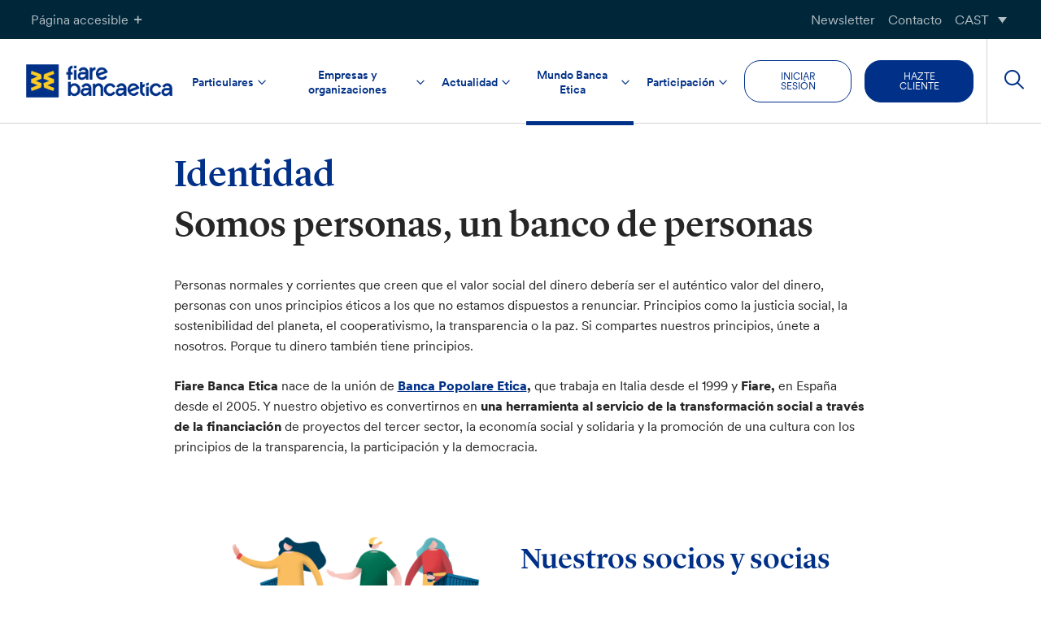

--- FILE ---
content_type: text/html; charset=UTF-8
request_url: https://www.fiarebancaetica.coop/identidad/
body_size: 25057
content:
<!doctype html>

<html lang="es-ES">
<head>
	<meta charset="UTF-8">
	<meta name="viewport" content="width=device-width, initial-scale=1">
	<link rel="profile" href="https://gmpg.org/xfn/11">

	
    
	<link rel="stylesheet" href="https://cdn.jsdelivr.net/npm/color-calendar/dist/css/theme-basic.css" />
	<link rel="stylesheet" href="https://cdn.jsdelivr.net/npm/color-calendar/dist/css/theme-glass.css" />
	<script src="https://cdn.jsdelivr.net/npm/color-calendar@3.0.0/dist/bundle.js">

	
	
	<!-- Global site tag (gtag.js) - Google Analytics
	<script async src="https://www.googletagmanager.com/gtag/js?id=UA-35248384-1"></script>
	<script>
		window.dataLayer = window.dataLayer || [];
		function gtag(){dataLayer.push(arguments);}
		gtag('js', new Date());

  		gtag('config', '', { 'anonymize_ip': true });
	</script> -->

				<script type="text/javascript" class="_iub_cs_skip">
				var _iub = _iub || {};
				_iub.csConfiguration = {
					"siteId": "262107",
					"cookiePolicyId": "856810",
				};
			</script>
			<script class="_iub_cs_skip" src="https://cs.iubenda.com/sync/262107.js"></script>
			<meta name='robots' content='index, follow, max-image-preview:large, max-snippet:-1, max-video-preview:-1' />
<link rel="alternate" hreflang="eu" href="https://www.fiarebancaetica.coop/eu/nortasuna/" />
<link rel="alternate" hreflang="ca" href="https://www.fiarebancaetica.coop/ca/identitat/" />
<link rel="alternate" hreflang="gl" href="https://www.fiarebancaetica.coop/gl/identidade/" />
<link rel="alternate" hreflang="es" href="https://www.fiarebancaetica.coop/identidad/" />
<link rel="alternate" hreflang="x-default" href="https://www.fiarebancaetica.coop/identidad/" />

	<!-- This site is optimized with the Yoast SEO plugin v22.3 - https://yoast.com/wordpress/plugins/seo/ -->
	<title>Fiare Banca Etica - Identidad: impacto, transparencia, números</title>
	<link rel="canonical" href="https://www.fiarebancaetica.coop/identidad/" />
	<meta property="og:locale" content="es_ES" />
	<meta property="og:type" content="article" />
	<meta property="og:title" content="Fiare Banca Etica - Identidad: impacto, transparencia, números" />
	<meta property="og:url" content="https://www.fiarebancaetica.coop/identidad/" />
	<meta property="og:site_name" content="Fiare Banca Etica" />
	<meta property="article:modified_time" content="2024-10-08T07:55:10+00:00" />
	<meta property="og:image" content="http://www.fiarebancaetica.coop/app/uploads/sites/2/2023/11/VISUALES_TODOS_eticasocias-1024x576.png" />
	<meta name="twitter:card" content="summary_large_image" />
	<script type="application/ld+json" class="yoast-schema-graph">{"@context":"https://schema.org","@graph":[{"@type":"WebPage","@id":"https://www.fiarebancaetica.coop/identidad/","url":"https://www.fiarebancaetica.coop/identidad/","name":"Fiare Banca Etica - Identidad: impacto, transparencia, números","isPartOf":{"@id":"https://www.fiarebancaetica.coop/#website"},"primaryImageOfPage":{"@id":"https://www.fiarebancaetica.coop/identidad/#primaryimage"},"image":{"@id":"https://www.fiarebancaetica.coop/identidad/#primaryimage"},"thumbnailUrl":"http://www.fiarebancaetica.coop/app/uploads/sites/2/2023/11/VISUALES_TODOS_eticasocias-1024x576.png","datePublished":"2023-11-14T10:14:25+00:00","dateModified":"2024-10-08T07:55:10+00:00","breadcrumb":{"@id":"https://www.fiarebancaetica.coop/identidad/#breadcrumb"},"inLanguage":"es","potentialAction":[{"@type":"ReadAction","target":["https://www.fiarebancaetica.coop/identidad/"]}]},{"@type":"ImageObject","inLanguage":"es","@id":"https://www.fiarebancaetica.coop/identidad/#primaryimage","url":"http://www.fiarebancaetica.coop/app/uploads/sites/2/2023/11/VISUALES_TODOS_eticasocias-1024x576.png","contentUrl":"http://www.fiarebancaetica.coop/app/uploads/sites/2/2023/11/VISUALES_TODOS_eticasocias-1024x576.png"},{"@type":"BreadcrumbList","@id":"https://www.fiarebancaetica.coop/identidad/#breadcrumb","itemListElement":[{"@type":"ListItem","position":1,"name":"Home","item":"https://www.fiarebancaetica.coop/"},{"@type":"ListItem","position":2,"name":"Identidad"}]},{"@type":"WebSite","@id":"https://www.fiarebancaetica.coop/#website","url":"https://www.fiarebancaetica.coop/","name":"Fiare Banca Etica","description":"","potentialAction":[{"@type":"SearchAction","target":{"@type":"EntryPoint","urlTemplate":"https://www.fiarebancaetica.coop/?s={search_term_string}"},"query-input":"required name=search_term_string"}],"inLanguage":"es"}]}</script>
	<!-- / Yoast SEO plugin. -->


<link rel='dns-prefetch' href='//cdn.iubenda.com' />
<link rel='dns-prefetch' href='//hcaptcha.com' />
<link rel="alternate" type="application/rss+xml" title="Fiare Banca Etica &raquo; Feed" href="https://www.fiarebancaetica.coop/feed/" />
<link rel="alternate" type="application/rss+xml" title="Fiare Banca Etica &raquo; Feed de los comentarios" href="https://www.fiarebancaetica.coop/comments/feed/" />
<script type="text/javascript">
/* <![CDATA[ */
window._wpemojiSettings = {"baseUrl":"https:\/\/s.w.org\/images\/core\/emoji\/14.0.0\/72x72\/","ext":".png","svgUrl":"https:\/\/s.w.org\/images\/core\/emoji\/14.0.0\/svg\/","svgExt":".svg","source":{"concatemoji":"https:\/\/www.fiarebancaetica.coop\/wp\/wp-includes\/js\/wp-emoji-release.min.js?ver=6.4.3"}};
/*! This file is auto-generated */
!function(i,n){var o,s,e;function c(e){try{var t={supportTests:e,timestamp:(new Date).valueOf()};sessionStorage.setItem(o,JSON.stringify(t))}catch(e){}}function p(e,t,n){e.clearRect(0,0,e.canvas.width,e.canvas.height),e.fillText(t,0,0);var t=new Uint32Array(e.getImageData(0,0,e.canvas.width,e.canvas.height).data),r=(e.clearRect(0,0,e.canvas.width,e.canvas.height),e.fillText(n,0,0),new Uint32Array(e.getImageData(0,0,e.canvas.width,e.canvas.height).data));return t.every(function(e,t){return e===r[t]})}function u(e,t,n){switch(t){case"flag":return n(e,"\ud83c\udff3\ufe0f\u200d\u26a7\ufe0f","\ud83c\udff3\ufe0f\u200b\u26a7\ufe0f")?!1:!n(e,"\ud83c\uddfa\ud83c\uddf3","\ud83c\uddfa\u200b\ud83c\uddf3")&&!n(e,"\ud83c\udff4\udb40\udc67\udb40\udc62\udb40\udc65\udb40\udc6e\udb40\udc67\udb40\udc7f","\ud83c\udff4\u200b\udb40\udc67\u200b\udb40\udc62\u200b\udb40\udc65\u200b\udb40\udc6e\u200b\udb40\udc67\u200b\udb40\udc7f");case"emoji":return!n(e,"\ud83e\udef1\ud83c\udffb\u200d\ud83e\udef2\ud83c\udfff","\ud83e\udef1\ud83c\udffb\u200b\ud83e\udef2\ud83c\udfff")}return!1}function f(e,t,n){var r="undefined"!=typeof WorkerGlobalScope&&self instanceof WorkerGlobalScope?new OffscreenCanvas(300,150):i.createElement("canvas"),a=r.getContext("2d",{willReadFrequently:!0}),o=(a.textBaseline="top",a.font="600 32px Arial",{});return e.forEach(function(e){o[e]=t(a,e,n)}),o}function t(e){var t=i.createElement("script");t.src=e,t.defer=!0,i.head.appendChild(t)}"undefined"!=typeof Promise&&(o="wpEmojiSettingsSupports",s=["flag","emoji"],n.supports={everything:!0,everythingExceptFlag:!0},e=new Promise(function(e){i.addEventListener("DOMContentLoaded",e,{once:!0})}),new Promise(function(t){var n=function(){try{var e=JSON.parse(sessionStorage.getItem(o));if("object"==typeof e&&"number"==typeof e.timestamp&&(new Date).valueOf()<e.timestamp+604800&&"object"==typeof e.supportTests)return e.supportTests}catch(e){}return null}();if(!n){if("undefined"!=typeof Worker&&"undefined"!=typeof OffscreenCanvas&&"undefined"!=typeof URL&&URL.createObjectURL&&"undefined"!=typeof Blob)try{var e="postMessage("+f.toString()+"("+[JSON.stringify(s),u.toString(),p.toString()].join(",")+"));",r=new Blob([e],{type:"text/javascript"}),a=new Worker(URL.createObjectURL(r),{name:"wpTestEmojiSupports"});return void(a.onmessage=function(e){c(n=e.data),a.terminate(),t(n)})}catch(e){}c(n=f(s,u,p))}t(n)}).then(function(e){for(var t in e)n.supports[t]=e[t],n.supports.everything=n.supports.everything&&n.supports[t],"flag"!==t&&(n.supports.everythingExceptFlag=n.supports.everythingExceptFlag&&n.supports[t]);n.supports.everythingExceptFlag=n.supports.everythingExceptFlag&&!n.supports.flag,n.DOMReady=!1,n.readyCallback=function(){n.DOMReady=!0}}).then(function(){return e}).then(function(){var e;n.supports.everything||(n.readyCallback(),(e=n.source||{}).concatemoji?t(e.concatemoji):e.wpemoji&&e.twemoji&&(t(e.twemoji),t(e.wpemoji)))}))}((window,document),window._wpemojiSettings);
/* ]]> */
</script>
<style id='wp-emoji-styles-inline-css' type='text/css'>

	img.wp-smiley, img.emoji {
		display: inline !important;
		border: none !important;
		box-shadow: none !important;
		height: 1em !important;
		width: 1em !important;
		margin: 0 0.07em !important;
		vertical-align: -0.1em !important;
		background: none !important;
		padding: 0 !important;
	}
</style>
<link rel='stylesheet' id='wp-block-library-css' href='https://www.fiarebancaetica.coop/wp/wp-includes/css/dist/block-library/style.min.css?ver=6.4.3' type='text/css' media='all' />
<link rel='stylesheet' id='simple-sitemap-css-css' href='https://www.fiarebancaetica.coop/app/plugins/simple-sitemap-pro/lib/assets/css/simple-sitemap.css?ver=3.5.4' type='text/css' media='all' />
<style id='classic-theme-styles-inline-css' type='text/css'>
/*! This file is auto-generated */
.wp-block-button__link{color:#fff;background-color:#32373c;border-radius:9999px;box-shadow:none;text-decoration:none;padding:calc(.667em + 2px) calc(1.333em + 2px);font-size:1.125em}.wp-block-file__button{background:#32373c;color:#fff;text-decoration:none}
</style>
<style id='global-styles-inline-css' type='text/css'>
body{--wp--preset--color--black: #000000;--wp--preset--color--cyan-bluish-gray: #abb8c3;--wp--preset--color--white: #ffffff;--wp--preset--color--pale-pink: #f78da7;--wp--preset--color--vivid-red: #cf2e2e;--wp--preset--color--luminous-vivid-orange: #ff6900;--wp--preset--color--luminous-vivid-amber: #fcb900;--wp--preset--color--light-green-cyan: #7bdcb5;--wp--preset--color--vivid-green-cyan: #00d084;--wp--preset--color--pale-cyan-blue: #8ed1fc;--wp--preset--color--vivid-cyan-blue: #0693e3;--wp--preset--color--vivid-purple: #9b51e0;--wp--preset--color--secondary-green: #64CD00;--wp--preset--color--secondary-cyan: #00C8FF;--wp--preset--color--primary-dark: #262626;--wp--preset--color--orange: #FF7D00;--wp--preset--color--red: #FF4036;--wp--preset--color--blue: #003087;--wp--preset--color--light-grey: #f2f2f2;--wp--preset--color--yellow: #ffcc02;--wp--preset--color--green-cyan: #68B39A;--wp--preset--color--yellowish-orange: #FABD5F;--wp--preset--gradient--vivid-cyan-blue-to-vivid-purple: linear-gradient(135deg,rgba(6,147,227,1) 0%,rgb(155,81,224) 100%);--wp--preset--gradient--light-green-cyan-to-vivid-green-cyan: linear-gradient(135deg,rgb(122,220,180) 0%,rgb(0,208,130) 100%);--wp--preset--gradient--luminous-vivid-amber-to-luminous-vivid-orange: linear-gradient(135deg,rgba(252,185,0,1) 0%,rgba(255,105,0,1) 100%);--wp--preset--gradient--luminous-vivid-orange-to-vivid-red: linear-gradient(135deg,rgba(255,105,0,1) 0%,rgb(207,46,46) 100%);--wp--preset--gradient--very-light-gray-to-cyan-bluish-gray: linear-gradient(135deg,rgb(238,238,238) 0%,rgb(169,184,195) 100%);--wp--preset--gradient--cool-to-warm-spectrum: linear-gradient(135deg,rgb(74,234,220) 0%,rgb(151,120,209) 20%,rgb(207,42,186) 40%,rgb(238,44,130) 60%,rgb(251,105,98) 80%,rgb(254,248,76) 100%);--wp--preset--gradient--blush-light-purple: linear-gradient(135deg,rgb(255,206,236) 0%,rgb(152,150,240) 100%);--wp--preset--gradient--blush-bordeaux: linear-gradient(135deg,rgb(254,205,165) 0%,rgb(254,45,45) 50%,rgb(107,0,62) 100%);--wp--preset--gradient--luminous-dusk: linear-gradient(135deg,rgb(255,203,112) 0%,rgb(199,81,192) 50%,rgb(65,88,208) 100%);--wp--preset--gradient--pale-ocean: linear-gradient(135deg,rgb(255,245,203) 0%,rgb(182,227,212) 50%,rgb(51,167,181) 100%);--wp--preset--gradient--electric-grass: linear-gradient(135deg,rgb(202,248,128) 0%,rgb(113,206,126) 100%);--wp--preset--gradient--midnight: linear-gradient(135deg,rgb(2,3,129) 0%,rgb(40,116,252) 100%);--wp--preset--font-size--small: 13px;--wp--preset--font-size--medium: 20px;--wp--preset--font-size--large: 36px;--wp--preset--font-size--x-large: 42px;--wp--preset--spacing--20: 0.44rem;--wp--preset--spacing--30: 0.67rem;--wp--preset--spacing--40: 1rem;--wp--preset--spacing--50: 1.5rem;--wp--preset--spacing--60: 2.25rem;--wp--preset--spacing--70: 3.38rem;--wp--preset--spacing--80: 5.06rem;--wp--preset--shadow--natural: 6px 6px 9px rgba(0, 0, 0, 0.2);--wp--preset--shadow--deep: 12px 12px 50px rgba(0, 0, 0, 0.4);--wp--preset--shadow--sharp: 6px 6px 0px rgba(0, 0, 0, 0.2);--wp--preset--shadow--outlined: 6px 6px 0px -3px rgba(255, 255, 255, 1), 6px 6px rgba(0, 0, 0, 1);--wp--preset--shadow--crisp: 6px 6px 0px rgba(0, 0, 0, 1);}:where(.is-layout-flex){gap: 0.5em;}:where(.is-layout-grid){gap: 0.5em;}body .is-layout-flow > .alignleft{float: left;margin-inline-start: 0;margin-inline-end: 2em;}body .is-layout-flow > .alignright{float: right;margin-inline-start: 2em;margin-inline-end: 0;}body .is-layout-flow > .aligncenter{margin-left: auto !important;margin-right: auto !important;}body .is-layout-constrained > .alignleft{float: left;margin-inline-start: 0;margin-inline-end: 2em;}body .is-layout-constrained > .alignright{float: right;margin-inline-start: 2em;margin-inline-end: 0;}body .is-layout-constrained > .aligncenter{margin-left: auto !important;margin-right: auto !important;}body .is-layout-constrained > :where(:not(.alignleft):not(.alignright):not(.alignfull)){max-width: var(--wp--style--global--content-size);margin-left: auto !important;margin-right: auto !important;}body .is-layout-constrained > .alignwide{max-width: var(--wp--style--global--wide-size);}body .is-layout-flex{display: flex;}body .is-layout-flex{flex-wrap: wrap;align-items: center;}body .is-layout-flex > *{margin: 0;}body .is-layout-grid{display: grid;}body .is-layout-grid > *{margin: 0;}:where(.wp-block-columns.is-layout-flex){gap: 2em;}:where(.wp-block-columns.is-layout-grid){gap: 2em;}:where(.wp-block-post-template.is-layout-flex){gap: 1.25em;}:where(.wp-block-post-template.is-layout-grid){gap: 1.25em;}.has-black-color{color: var(--wp--preset--color--black) !important;}.has-cyan-bluish-gray-color{color: var(--wp--preset--color--cyan-bluish-gray) !important;}.has-white-color{color: var(--wp--preset--color--white) !important;}.has-pale-pink-color{color: var(--wp--preset--color--pale-pink) !important;}.has-vivid-red-color{color: var(--wp--preset--color--vivid-red) !important;}.has-luminous-vivid-orange-color{color: var(--wp--preset--color--luminous-vivid-orange) !important;}.has-luminous-vivid-amber-color{color: var(--wp--preset--color--luminous-vivid-amber) !important;}.has-light-green-cyan-color{color: var(--wp--preset--color--light-green-cyan) !important;}.has-vivid-green-cyan-color{color: var(--wp--preset--color--vivid-green-cyan) !important;}.has-pale-cyan-blue-color{color: var(--wp--preset--color--pale-cyan-blue) !important;}.has-vivid-cyan-blue-color{color: var(--wp--preset--color--vivid-cyan-blue) !important;}.has-vivid-purple-color{color: var(--wp--preset--color--vivid-purple) !important;}.has-black-background-color{background-color: var(--wp--preset--color--black) !important;}.has-cyan-bluish-gray-background-color{background-color: var(--wp--preset--color--cyan-bluish-gray) !important;}.has-white-background-color{background-color: var(--wp--preset--color--white) !important;}.has-pale-pink-background-color{background-color: var(--wp--preset--color--pale-pink) !important;}.has-vivid-red-background-color{background-color: var(--wp--preset--color--vivid-red) !important;}.has-luminous-vivid-orange-background-color{background-color: var(--wp--preset--color--luminous-vivid-orange) !important;}.has-luminous-vivid-amber-background-color{background-color: var(--wp--preset--color--luminous-vivid-amber) !important;}.has-light-green-cyan-background-color{background-color: var(--wp--preset--color--light-green-cyan) !important;}.has-vivid-green-cyan-background-color{background-color: var(--wp--preset--color--vivid-green-cyan) !important;}.has-pale-cyan-blue-background-color{background-color: var(--wp--preset--color--pale-cyan-blue) !important;}.has-vivid-cyan-blue-background-color{background-color: var(--wp--preset--color--vivid-cyan-blue) !important;}.has-vivid-purple-background-color{background-color: var(--wp--preset--color--vivid-purple) !important;}.has-black-border-color{border-color: var(--wp--preset--color--black) !important;}.has-cyan-bluish-gray-border-color{border-color: var(--wp--preset--color--cyan-bluish-gray) !important;}.has-white-border-color{border-color: var(--wp--preset--color--white) !important;}.has-pale-pink-border-color{border-color: var(--wp--preset--color--pale-pink) !important;}.has-vivid-red-border-color{border-color: var(--wp--preset--color--vivid-red) !important;}.has-luminous-vivid-orange-border-color{border-color: var(--wp--preset--color--luminous-vivid-orange) !important;}.has-luminous-vivid-amber-border-color{border-color: var(--wp--preset--color--luminous-vivid-amber) !important;}.has-light-green-cyan-border-color{border-color: var(--wp--preset--color--light-green-cyan) !important;}.has-vivid-green-cyan-border-color{border-color: var(--wp--preset--color--vivid-green-cyan) !important;}.has-pale-cyan-blue-border-color{border-color: var(--wp--preset--color--pale-cyan-blue) !important;}.has-vivid-cyan-blue-border-color{border-color: var(--wp--preset--color--vivid-cyan-blue) !important;}.has-vivid-purple-border-color{border-color: var(--wp--preset--color--vivid-purple) !important;}.has-vivid-cyan-blue-to-vivid-purple-gradient-background{background: var(--wp--preset--gradient--vivid-cyan-blue-to-vivid-purple) !important;}.has-light-green-cyan-to-vivid-green-cyan-gradient-background{background: var(--wp--preset--gradient--light-green-cyan-to-vivid-green-cyan) !important;}.has-luminous-vivid-amber-to-luminous-vivid-orange-gradient-background{background: var(--wp--preset--gradient--luminous-vivid-amber-to-luminous-vivid-orange) !important;}.has-luminous-vivid-orange-to-vivid-red-gradient-background{background: var(--wp--preset--gradient--luminous-vivid-orange-to-vivid-red) !important;}.has-very-light-gray-to-cyan-bluish-gray-gradient-background{background: var(--wp--preset--gradient--very-light-gray-to-cyan-bluish-gray) !important;}.has-cool-to-warm-spectrum-gradient-background{background: var(--wp--preset--gradient--cool-to-warm-spectrum) !important;}.has-blush-light-purple-gradient-background{background: var(--wp--preset--gradient--blush-light-purple) !important;}.has-blush-bordeaux-gradient-background{background: var(--wp--preset--gradient--blush-bordeaux) !important;}.has-luminous-dusk-gradient-background{background: var(--wp--preset--gradient--luminous-dusk) !important;}.has-pale-ocean-gradient-background{background: var(--wp--preset--gradient--pale-ocean) !important;}.has-electric-grass-gradient-background{background: var(--wp--preset--gradient--electric-grass) !important;}.has-midnight-gradient-background{background: var(--wp--preset--gradient--midnight) !important;}.has-small-font-size{font-size: var(--wp--preset--font-size--small) !important;}.has-medium-font-size{font-size: var(--wp--preset--font-size--medium) !important;}.has-large-font-size{font-size: var(--wp--preset--font-size--large) !important;}.has-x-large-font-size{font-size: var(--wp--preset--font-size--x-large) !important;}
.wp-block-navigation a:where(:not(.wp-element-button)){color: inherit;}
:where(.wp-block-post-template.is-layout-flex){gap: 1.25em;}:where(.wp-block-post-template.is-layout-grid){gap: 1.25em;}
:where(.wp-block-columns.is-layout-flex){gap: 2em;}:where(.wp-block-columns.is-layout-grid){gap: 2em;}
.wp-block-pullquote{font-size: 1.5em;line-height: 1.6;}
</style>
<link rel='stylesheet' id='bancaetica_plugin-css' href='https://www.fiarebancaetica.coop/app/plugins/crispybacon-bancaetica-plugin/Front/css/front.css?ver=1763974301' type='text/css' media='all' />
<link rel='stylesheet' id='crispybacon-hide-page-title-css' href='https://www.fiarebancaetica.coop/app/plugins/crispybacon-hide-page-title/public/css/crispybacon-hide-page-title-public.css?ver=1.0.0' type='text/css' media='all' />
<link rel='stylesheet' id='wpml-blocks-css' href='https://www.fiarebancaetica.coop/app/plugins/sitepress-multilingual-cms/dist/css/blocks/styles.css?ver=4.6.13' type='text/css' media='all' />
<link rel='stylesheet' id='wpml-menu-item-0-css' href='https://www.fiarebancaetica.coop/app/plugins/sitepress-multilingual-cms/templates/language-switchers/menu-item/style.min.css?ver=1' type='text/css' media='all' />
<link rel='stylesheet' id='bancaetica-theme-style-css' href='https://www.fiarebancaetica.coop/app/themes/crispybacon-bancaetica/style.css?ver=1763974401' type='text/css' media='all' />
<link rel='stylesheet' id='dashicons-css' href='https://www.fiarebancaetica.coop/wp/wp-includes/css/dashicons.min.css?ver=6.4.3' type='text/css' media='all' />
<link rel='stylesheet' id='slick-css-css' href='https://www.fiarebancaetica.coop/app/themes/crispybacon-bancaetica/slick/slick.css?ver=6.4.3' type='text/css' media='all' />
<link rel='stylesheet' id='slick-theme-css-css' href='https://www.fiarebancaetica.coop/app/themes/crispybacon-bancaetica/slick/slick-theme.css?ver=6.4.3' type='text/css' media='all' />
<link rel='stylesheet' id='algolia-autocomplete-css' href='https://www.fiarebancaetica.coop/app/plugins/wp-search-with-algolia/css/algolia-autocomplete.css?ver=1.8.0' type='text/css' media='all' />

<script  type="text/javascript" class=" _iub_cs_skip" type="text/javascript" id="iubenda-head-inline-scripts-0">
/* <![CDATA[ */

var _iub = _iub || [];
_iub.csConfiguration = {"siteId":262107,"cookiePolicyId":856810,"lang":"es"};
/* ]]> */
</script>
<script  type="text/javascript" charset="UTF-8" async="" class=" _iub_cs_skip" type="text/javascript" src="//cdn.iubenda.com/cs/iubenda_cs.js?ver=3.10.1" id="iubenda-head-scripts-1-js"></script>
<script type="text/javascript" id="wpml-cookie-js-extra">
/* <![CDATA[ */
var wpml_cookies = {"wp-wpml_current_language":{"value":"es","expires":1,"path":"\/"}};
var wpml_cookies = {"wp-wpml_current_language":{"value":"es","expires":1,"path":"\/"}};
/* ]]> */
</script>
<script type="text/javascript" src="https://www.fiarebancaetica.coop/app/plugins/sitepress-multilingual-cms/res/js/cookies/language-cookie.js?ver=4.6.13" id="wpml-cookie-js" defer="defer" data-wp-strategy="defer"></script>
<script type="text/javascript" src="https://www.fiarebancaetica.coop/wp/wp-includes/js/jquery/jquery.min.js?ver=3.7.1" id="jquery-core-js"></script>
<script type="text/javascript" src="https://www.fiarebancaetica.coop/wp/wp-includes/js/jquery/jquery-migrate.min.js?ver=3.4.1" id="jquery-migrate-js"></script>
<!--[if lt IE 8]>
<script type="text/javascript" src="https://www.fiarebancaetica.coop/wp/wp-includes/js/json2.min.js?ver=2015-05-03" id="json2-js"></script>
<![endif]-->
<script type="text/javascript" src="https://www.fiarebancaetica.coop/app/themes/crispybacon-bancaetica/slick/slick.js?ver=all" id="slick-js"></script>
<link rel="https://api.w.org/" href="https://www.fiarebancaetica.coop/wp-json/" /><link rel="alternate" type="application/json" href="https://www.fiarebancaetica.coop/wp-json/wp/v2/pages/314675" /><link rel="EditURI" type="application/rsd+xml" title="RSD" href="https://www.fiarebancaetica.coop/wp/xmlrpc.php?rsd" />

<link rel='shortlink' href='https://www.fiarebancaetica.coop/?p=314675' />
<link rel="alternate" type="application/json+oembed" href="https://www.fiarebancaetica.coop/wp-json/oembed/1.0/embed?url=https%3A%2F%2Fwww.fiarebancaetica.coop%2Fidentidad%2F" />
<link rel="alternate" type="text/xml+oembed" href="https://www.fiarebancaetica.coop/wp-json/oembed/1.0/embed?url=https%3A%2F%2Fwww.fiarebancaetica.coop%2Fidentidad%2F&#038;format=xml" />
<meta name="generator" content="WPML ver:4.6.13 stt:10,17,64,5;" />
<style>
.h-captcha{position:relative;display:block;margin-bottom:2rem;padding:0;clear:both}.h-captcha[data-size="normal"]{width:303px;height:78px}.h-captcha[data-size="compact"]{width:164px;height:144px}.h-captcha[data-size="invisible"]{display:none}.h-captcha::before{content:'';display:block;position:absolute;top:0;left:0;background:url(https://www.fiarebancaetica.coop/app/plugins/hcaptcha-for-forms-and-more/assets/images/hcaptcha-div-logo.svg) no-repeat;border:1px solid transparent;border-radius:4px}.h-captcha[data-size="normal"]::before{width:300px;height:74px;background-position:94% 28%}.h-captcha[data-size="compact"]::before{width:156px;height:136px;background-position:50% 79%}.h-captcha[data-theme="light"]::before,body.is-light-theme .h-captcha[data-theme="auto"]::before,.h-captcha[data-theme="auto"]::before{background-color:#fafafa;border:1px solid #e0e0e0}.h-captcha[data-theme="dark"]::before,body.is-dark-theme .h-captcha[data-theme="auto"]::before,html.wp-dark-mode-active .h-captcha[data-theme="auto"]::before,html.drdt-dark-mode .h-captcha[data-theme="auto"]::before{background-image:url(https://www.fiarebancaetica.coop/app/plugins/hcaptcha-for-forms-and-more/assets/images/hcaptcha-div-logo-white.svg);background-repeat:no-repeat;background-color:#333;border:1px solid #f5f5f5}.h-captcha[data-size="invisible"]::before{display:none}.h-captcha iframe{position:relative}div[style*="z-index: 2147483647"] div[style*="border-width: 11px"][style*="position: absolute"][style*="pointer-events: none"]{border-style:none}
</style>
		<style>
			.algolia-search-highlight {
				background-color: #fffbcc;
				border-radius: 2px;
				font-style: normal;
			}
		</style>
				<style type="text/css">
						.site-title,
			.site-description {
				position: absolute;
				clip: rect(1px, 1px, 1px, 1px);
			}

					</style>
		<link rel="icon" href="https://www.fiarebancaetica.coop/app/uploads/sites/2/2024/02/cropped-cropped-BE-1-32x32.png" sizes="32x32" />
<link rel="icon" href="https://www.fiarebancaetica.coop/app/uploads/sites/2/2024/02/cropped-cropped-BE-1-192x192.png" sizes="192x192" />
<link rel="apple-touch-icon" href="https://www.fiarebancaetica.coop/app/uploads/sites/2/2024/02/cropped-cropped-BE-1-180x180.png" />
<meta name="msapplication-TileImage" content="https://www.fiarebancaetica.coop/app/uploads/sites/2/2024/02/cropped-cropped-BE-1-270x270.png" />

<!-- Matomo -->
		<script>
			var _paq = window._paq = window._paq || [];
			/* tracker methods like "setCustomDimension" should be called before "trackPageView" */
			_paq.push(['trackPageView']);
			_paq.push(['enableLinkTracking']);
			(function() {
				var u="https://bancaetica.matomo.cloud/";
				_paq.push(['setTrackerUrl', u+'matomo.php']);
				_paq.push(['setSiteId', '15']);
				var d=document, g=d.createElement('script'), s=d.getElementsByTagName('script')[0];
				g.async=true; g.src='//cdn.matomo.cloud/bancaetica.matomo.cloud/matomo.js'; s.parentNode.insertBefore(g,s);
			})();
		</script>
	<!-- End Matomo Code -->
</head>


<body class="page-template-default page page-id-314675 page-parent not-logged-in no-sidebar">
<!-- User Debug: ID: 0 --><div id="page" class="site">
	<a class="skip-link screen-reader-text" href="#content">Saltar a contenido</a>

	<div class="site-accessibility">
		<div class="site-accessibility-body">
			<div class="grid">

			<!-- TEXT SIZE -->
			<div class="box font-size">
				<h5 class="title">
					TAMAÑO DEL TEXTO				</h5>
				
				<div class="content">
					<div class="wrapper">
						<input id="f-size-sm" type="checkbox">
						<label for="f-size-sm"><span>A</span></label>
					</div>

					<div class="wrapper">
						<input id="f-size-md" type="checkbox">
						<label for="f-size-md"><span>A</span></label>
					</div>

					<div class="wrapper">
						<input id="f-size-lg" type="checkbox">
						<label for="f-size-lg"><span>A</span></label>
					</div>
				</div>
			</div>

			<!-- HIGH CONTRAST (CLEAR) -->
			<div class="box contrast contrast-clear">
				<h5 class="title">
						ALTO CONTRASTE (LUZ)				</h5>
				<div class="content">
					<div class="wrapper">
						<input id="contrast-clear" type="checkbox">
						<label for="contrast-clear"><span></span></label>
					</div>
				</div>
			
			</div>

			<!-- HIGH CONTRAST (DARK) -->
			<div class="box contrast contrast-dark">
				<h5 class="title">
					ALTO CONTRASTE (OSCURO)				</h5>
				<div class="content">
					<div class="wrapper">
						<input id="contrast-dark" type="checkbox">
						<label for="contrast-dark"><span></span></label>
					</div>
				</div>
			</div>

			<!-- ACCESSIBLE FONTS  -->

			<div class="box accessible-f">
				<h5 class="title">
					FUENTES ACCESIBLES				</h5>
				<div class="content">
					<div class="wrapper">
						<input id="accessible-fonts" type="checkbox">
						<label for="accessible-fonts"><span>Ab</span></label>
					</div>
				</div>
			</div>
			</div>
		</div>

		<div class="site-accessibility-header">
			<button class="accessibility-btn accessibility-toggle-btn">Página accesible<i class="icon-plus"></i></button>
			
			<div class="topbar-menu-container">
				<div class="menu-topbar-menu-container"><ul id="menu-topbar-menu" class="topbar-menu"><li id="menu-item-361288" class="menu-item menu-item-type-post_type menu-item-object-page menu-item-361288"><a href="https://www.fiarebancaetica.coop/newsletter/">Newsletter</a></li>
<li id="menu-item-361592" class="menu-item menu-item-type-post_type menu-item-object-page menu-item-361592"><a href="https://www.fiarebancaetica.coop/contacto/">Contacto</a></li>
<li id="menu-item-wpml-ls-10680-es" class="menu-item wpml-ls-slot-10680 wpml-ls-item wpml-ls-item-es wpml-ls-current-language wpml-ls-menu-item wpml-ls-last-item menu-item-type-wpml_ls_menu_item menu-item-object-wpml_ls_menu_item menu-item-has-children menu-item-wpml-ls-10680-es"><a title="CAST" href="https://www.fiarebancaetica.coop/identidad/"><span class="wpml-ls-native" lang="es">CAST</span></a>
<ul class="sub-menu">
	<li id="menu-item-wpml-ls-10680-eu" class="menu-item wpml-ls-slot-10680 wpml-ls-item wpml-ls-item-eu wpml-ls-menu-item wpml-ls-first-item menu-item-type-wpml_ls_menu_item menu-item-object-wpml_ls_menu_item menu-item-wpml-ls-10680-eu"><a title="EUS" href="https://www.fiarebancaetica.coop/eu/nortasuna/"><span class="wpml-ls-native" lang="eu">EUS</span></a></li>
	<li id="menu-item-wpml-ls-10680-ca" class="menu-item wpml-ls-slot-10680 wpml-ls-item wpml-ls-item-ca wpml-ls-menu-item menu-item-type-wpml_ls_menu_item menu-item-object-wpml_ls_menu_item menu-item-wpml-ls-10680-ca"><a title="CAT" href="https://www.fiarebancaetica.coop/ca/identitat/"><span class="wpml-ls-native" lang="ca">CAT</span></a></li>
	<li id="menu-item-wpml-ls-10680-gl" class="menu-item wpml-ls-slot-10680 wpml-ls-item wpml-ls-item-gl wpml-ls-menu-item menu-item-type-wpml_ls_menu_item menu-item-object-wpml_ls_menu_item menu-item-wpml-ls-10680-gl"><a title="GAL" href="https://www.fiarebancaetica.coop/gl/identidade/"><span class="wpml-ls-native" lang="gl">GAL</span></a></li>
</ul>
</li>
</ul></div>			</div>
		</div>
		
	</div>
	
		


				

	<header id="masthead" class="site-header">
		<div class="primary-navigation">
			<div class="site-branding">
									<a href="https://www.fiarebancaetica.coop">
													<img class="header-image" src="https://www.fiarebancaetica.coop/app/themes/crispybacon-bancaetica/images/logofiare.png" alt="">
											</a>			
			</div><!-- .site-branding -->

			<nav id="site-navigation" class="main-navigation">
				<a href="/?s=" class="search-icon-nav">
					<i class="icon-search"></i>
				</a>
									<div class="logged-user-menu logged-user-menu--mobile not-logged">
						<div class="logged-user-menu__toggler">
							<button class="user-icon"><i class="icon-user1"></i></button>
						</div>
						<div class="logged-user-menu__submenu">
							<a class="logged-user-menu__submenu-item dynamic-login-button" href="#">Iniciar sesión</a>
							<a class="logged-user-menu__submenu-item" href="https://www.fiarebancaetica.coop/particulares/cuentas-corrientes/">Hazte cliente</a>
						</div>
					</div>
								<button class="menu-toggle" aria-controls="primary-menu" aria-expanded="false"><i class="icon-burger-menu"></i></button>
				<div class="menu-primary-menu-container"><ul id="menu-primary-menu" class="menu-first-level"><li class="menu-item menu-item-has-children"><span class="first-level">Particulares<i class="icon-arrow-down only-desktop-icon"></i></span><div class="submenu-area"><section id="text-9" class="widget widget_text"><span class="menu-widget-title">Para ti</span>			<div class="textwidget"><p>Una oferta transparente y responsable: si es lo que esperas de tu banco, estás en el lugar correcto.</p>
</div>
		</section><section id="nav_menu-2" class="widget widget_nav_menu"><div class="menu-submenu-1-container"><ul id="menu-submenu-1" class="menu"><li id="menu-item-315142" class="menu-item menu-item-type-custom menu-item-object-custom menu-item-315142"><a href="https://www.fiarebancaetica.coop/productos/banca-online/">Banca Online</a></li>
<li id="menu-item-315023" class="menu-item menu-item-type-post_type menu-item-object-page menu-item-315023"><a href="https://www.fiarebancaetica.coop/particulares/cuentas-corrientes/">Cuentas Corrientes</a></li>
<li id="menu-item-315020" class="menu-item menu-item-type-post_type menu-item-object-page menu-item-315020"><a href="https://www.fiarebancaetica.coop/particulares/tarjetas/">Tarjetas</a></li>
<li id="menu-item-315022" class="menu-item menu-item-type-post_type menu-item-object-page menu-item-315022"><a href="https://www.fiarebancaetica.coop/particulares/prestamos/">Préstamos</a></li>
<li id="menu-item-388502" class="menu-item menu-item-type-custom menu-item-object-custom menu-item-388502"><a href="https://www.fiarebancaetica.coop/depositos">Depósitos</a></li>
<li id="menu-item-380487" class="menu-item menu-item-type-custom menu-item-object-custom menu-item-380487"><a href="https://www.fiarebancaetica.coop/productos/seguridad/#recomendaciones">Seguridad</a></li>
</ul></div></section><section id="block-2" class="widget widget_block acf-block-109">
<div class="socio-box">
    <div class="blue-shadow"></div><span class="socio-title"> ¿Todavía no eres socio/a de Fiare Banca Etica?</span><span class="socio-text">Descubre las ventajas </span><a class="socio-link" href=" https://www.fiarebancaetica.coop/personas-socias/asociarse/" target="_self"><i class="icon-union"></i></a>
</div>
</section><section id="block-3" class="widget widget_block acf-block-110">

<div class="menu-widget">
    <a class="menu-link" href=" https://www.fiarebancaetica.coop/particulares/" target="_self">
        Descubre todos los productos y servicios        <i class="icon-arrow-right"></i>
    </a>
</div></section></div></li>
<li class="menu-item menu-item-has-children"><span class="first-level">Empresas y organizaciones<i class="icon-arrow-down only-desktop-icon"></i></span><div class="submenu-area"><section id="text-10" class="widget  widget_text"><span class="menu-widget-title">Empresas y organizaciones</span>			<div class="textwidget"><p>Garantizamos un apoyo constante y adaptado a las necesidades de tu negocio.</p>
</div>
		</section><section id="nav_menu-3" class="widget  widget_nav_menu"><div class="menu-submenu-2-container"><ul id="menu-submenu-2" class="menu"><li id="menu-item-315025" class="menu-item menu-item-type-custom menu-item-object-custom menu-item-315025"><a href="https://www.fiarebancaetica.coop/productos/cuentas-corrientes/">Cuenta Corriente</a></li>
<li id="menu-item-315027" class="menu-item menu-item-type-post_type menu-item-object-page menu-item-315027"><a href="https://www.fiarebancaetica.coop/empresas-y-organizaciones/financiacion/">Financiación</a></li>
<li id="menu-item-315032" class="menu-item menu-item-type-post_type menu-item-object-page menu-item-315032"><a href="https://www.fiarebancaetica.coop/empresas-y-organizaciones/tarjetas/">Tarjetas</a></li>
<li id="menu-item-388503" class="menu-item menu-item-type-custom menu-item-object-custom menu-item-388503"><a href="https://www.fiarebancaetica.coop/depositos-fijos/">Depósitos</a></li>
<li id="menu-item-315030" class="menu-item menu-item-type-post_type menu-item-object-page menu-item-315030"><a href="https://www.fiarebancaetica.coop/empresas-y-organizaciones/convenios/">Convenios</a></li>
<li id="menu-item-315029" class="menu-item menu-item-type-post_type menu-item-object-page menu-item-315029"><a href="https://www.fiarebancaetica.coop/empresas-y-organizaciones/crowdfunding/">Crowdfunding</a></li>
<li id="menu-item-315028" class="menu-item menu-item-type-post_type menu-item-object-page menu-item-315028"><a href="https://www.fiarebancaetica.coop/empresas-y-organizaciones/administraciones-publicas/">Administraciones públicas</a></li>
<li id="menu-item-361052" class="menu-item menu-item-type-custom menu-item-object-custom menu-item-361052"><a href="https://www.fiarebancaetica.coop/productos/vivienda/">Vivienda</a></li>
<li id="menu-item-352725" class="menu-item menu-item-type-post_type menu-item-object-page menu-item-352725"><a href="https://www.fiarebancaetica.coop/fondos-eticos/">Fondos éticos</a></li>
<li id="menu-item-380488" class="menu-item menu-item-type-custom menu-item-object-custom menu-item-380488"><a href="https://fiarebancaetica.coop/productos/seguridad-empresas/">Seguridad</a></li>
</ul></div></section><section id="block-4" class="widget  widget_block acf-block-109">
<div class="socio-box">
    <div class="blue-shadow"></div><span class="socio-title"> ¿Tu empresa aún no es socia de Fiare Banca Etica?</span><span class="socio-text">Decubre todas las ventajas </span><a class="socio-link" href=" https://www.fiarebancaetica.coop/personas-socias/asociarse/" target="_self"><i class="icon-union"></i></a>
</div>
</section><section id="block-5" class="widget  widget_block acf-block-110">

<div class="menu-widget">
    <a class="menu-link" href=" https://www.fiarebancaetica.coop/empresas-y-organizaciones/" target="_self">
        Descubre todos los productos y servicios        <i class="icon-arrow-right"></i>
    </a>
</div></section></div></li>
<li class="menu-item menu-item-has-children"><span class="first-level">Actualidad<i class="icon-arrow-down only-desktop-icon"></i></span><div class="submenu-area"><section id="text-30" class="widget widget_text"><span class="menu-widget-title">Infórmate</span>			<div class="textwidget"><p>Descubre todas las novedades sobre finanzas éticas, historias de impacto positivo, proyectos colectivos y ética y cooperativa.</p>
</div>
		</section><section id="nav_menu-7" class="widget widget_nav_menu"><div class="menu-submenu-3-container"><ul id="menu-submenu-3" class="menu"><li id="menu-item-359075" class="menu-item menu-item-type-post_type menu-item-object-page menu-item-359075"><a href="https://www.fiarebancaetica.coop/informate/">Blog</a></li>
<li id="menu-item-381189" class="menu-item menu-item-type-custom menu-item-object-custom menu-item-381189"><a href="https://www.fiarebancaetica.coop/categoria/finanzas-eticas/">Nuestro banco</a></li>
<li id="menu-item-381188" class="menu-item menu-item-type-custom menu-item-object-custom menu-item-381188"><a href="https://www.fiarebancaetica.coop/categoria/etica-y-cooperativa/">Ética y cooperativa</a></li>
<li id="menu-item-381187" class="menu-item menu-item-type-custom menu-item-object-custom menu-item-381187"><a href="https://www.fiarebancaetica.coop/categoria/historias-de-impacto-positivo/">Historias de impacto positivo</a></li>
<li id="menu-item-381186" class="menu-item menu-item-type-custom menu-item-object-custom menu-item-381186"><a href="https://www.fiarebancaetica.coop/categoria/proyectos-colectivos/">Proyectos colectivos</a></li>
</ul></div></section></div></li>
<li class="menu-item menu-item-has-children"><span class="first-level">Mundo Banca Etica<i class="icon-arrow-down only-desktop-icon"></i></span><div class="mbe-submenu">    <div class="mbe-submenu__wrapper">
        <div class="mbe-submenu__navigation">
                            <div class="mbe-submenu__first-level">
                                            <div class="mbe-submenu__item mbe-submenu__item--first-level has-children">
                            <a class="mbe-submenu__link" href="#" target="">
                                <span>
                                    Descubre                                </span>
                                                                    <i class="icon-arrow-right"></i>
                                                            </a>

                                                            <div class="mbe-submenu__second-level">
                                    <div class="mbe-submenu__second-level-inner">
                                                                                    <div class="mbe-submenu__item mbe-submenu__item--second-level has-children">
                                                <a class="mbe-submenu__link" href="#" target="">
                                                    <span>
                                                        Quiénes somos                                                    </span>
                                                                                                            <i class="icon-arrow-right"></i>
                                                                                                    </a>

                                                                                                    <div class="mbe-submenu__third-level">
                                                                                                                    <div class="mbe-submenu__item mbe-submenu__item--third-level">
                                                                <a class="mbe-submenu__link" href="https://www.fiarebancaetica.coop/identidad/" target="">
                                                                    Identidad                                                                </a>
                                                            </div>
                                                                                                                    <div class="mbe-submenu__item mbe-submenu__item--third-level">
                                                                <a class="mbe-submenu__link" href="https://www.fiarebancaetica.coop/identidad/perfil-institucional/" target="">
                                                                    Perfil institucional                                                                </a>
                                                            </div>
                                                                                                                    <div class="mbe-submenu__item mbe-submenu__item--third-level">
                                                                <a class="mbe-submenu__link" href="https://www.fiarebancaetica.coop/identidad/historia/" target="">
                                                                    Nuestra historia                                                                </a>
                                                            </div>
                                                                                                                    <div class="mbe-submenu__item mbe-submenu__item--third-level">
                                                                <a class="mbe-submenu__link" href="https://www.fiarebancaetica.coop/identidad/grupo-banca-etica/" target="">
                                                                    Grupo Banca Etica                                                                </a>
                                                            </div>
                                                                                                                    <div class="mbe-submenu__item mbe-submenu__item--third-level">
                                                                <a class="mbe-submenu__link" href="https://www.fiarebancaetica.coop/identidad/internacional/" target="">
                                                                    Internacional                                                                </a>
                                                            </div>
                                                                                                            </div>
                                                                                            </div>
                                                                                    <div class="mbe-submenu__item mbe-submenu__item--second-level has-children">
                                                <a class="mbe-submenu__link" href="#" target="">
                                                    <span>
                                                        Nuestros valores                                                    </span>
                                                                                                            <i class="icon-arrow-right"></i>
                                                                                                    </a>

                                                                                                    <div class="mbe-submenu__third-level">
                                                                                                                    <div class="mbe-submenu__item mbe-submenu__item--third-level">
                                                                <a class="mbe-submenu__link" href="https://www.fiarebancaetica.coop/principios/" target="">
                                                                    Nuestros principios                                                                </a>
                                                            </div>
                                                                                                                    <div class="mbe-submenu__item mbe-submenu__item--third-level">
                                                                <a class="mbe-submenu__link" href="https://www.fiarebancaetica.coop/identidad/politica-de-credito/" target="">
                                                                    Política de Crédito                                                                </a>
                                                            </div>
                                                                                                                    <div class="mbe-submenu__item mbe-submenu__item--third-level">
                                                                <a class="mbe-submenu__link" href="https://www.fiarebancaetica.coop/identidad/responsabilidad-social/" target="">
                                                                    Responsabilidad social                                                                </a>
                                                            </div>
                                                                                                            </div>
                                                                                            </div>
                                                                                    <div class="mbe-submenu__item mbe-submenu__item--second-level has-children">
                                                <a class="mbe-submenu__link" href="#" target="">
                                                    <span>
                                                        Nuestros resultados                                                    </span>
                                                                                                            <i class="icon-arrow-right"></i>
                                                                                                    </a>

                                                                                                    <div class="mbe-submenu__third-level">
                                                                                                                    <div class="mbe-submenu__item mbe-submenu__item--third-level">
                                                                <a class="mbe-submenu__link" href="https://www.fiarebancaetica.coop/identidad/balances/" target="">
                                                                    Balances                                                                </a>
                                                            </div>
                                                                                                                    <div class="mbe-submenu__item mbe-submenu__item--third-level">
                                                                <a class="mbe-submenu__link" href="https://www.fiarebancaetica.coop/identidad/nuestros-numeros/" target="">
                                                                    Nuestros números                                                                </a>
                                                            </div>
                                                                                                                    <div class="mbe-submenu__item mbe-submenu__item--third-level">
                                                                <a class="mbe-submenu__link" href="https://www.fiarebancaetica.coop/informe-de-impacto/" target="">
                                                                    Informe de impacto                                                                </a>
                                                            </div>
                                                                                                                    <div class="mbe-submenu__item mbe-submenu__item--third-level">
                                                                <a class="mbe-submenu__link" href="https://www.fiarebancaetica.coop/conmidinero/" target="">
                                                                    Con mi dinero                                                                </a>
                                                            </div>
                                                                                                            </div>
                                                                                            </div>
                                                                            </div>
                                </div>
                            
                                                            <div class="mbe-submenu__related-posts mbe-submenu__related-posts--second-level">
                                    <div class="mbe-submenu__related-posts-wrapper">
                                                <div class="mbe-submenu__related-post ">
            <a class="mbe-submenu__related-post-image" style="background-image: url(https://www.fiarebancaetica.coop/app/uploads/sites/2/2024/07/financiacion-empresas-horizontal-300x169.png);" href="https://www.fiarebancaetica.coop/100-millones-de-credito-para-las-pequenas-y-medianas-empresas-de-la-economia-social/">
            </a>

            <div class="mbe-submenu__related-post-categories">
                <a href="https://www.fiarebancaetica.coop/categoria/finanzas-eticas/" rel="category tag">Finanzas Éticas</a>            </div>

            <a class="mbe-submenu__related-post-link" href="https://www.fiarebancaetica.coop/100-millones-de-credito-para-las-pequenas-y-medianas-empresas-de-la-economia-social/">
                <div class="mbe-submenu__related-post-title">100 millones de crédito para las pequeñas y medianas empresas de la economía social</div>
                <div class="mbe-submenu__related-post-excerpt">En respuesta al informe ‘Necesidades de financiación de la Economía Social 2024’...</div>
                <i class="icon-arrow-right"></i>
            </a>
        </div>
            <div class="mbe-submenu__related-post ">
            <a class="mbe-submenu__related-post-image" style="background-image: url(https://www.fiarebancaetica.coop/app/uploads/sites/2/2024/07/25-anos-BE-post-300x300.png);" href="https://www.fiarebancaetica.coop/celebra-con-nosotros-10-anos-de-fiare-banca-etica/">
            </a>

            <div class="mbe-submenu__related-post-categories">
                <a href="https://www.fiarebancaetica.coop/categoria/etica-y-cooperativa/" rel="category tag">Ética y cooperativa</a>            </div>

            <a class="mbe-submenu__related-post-link" href="https://www.fiarebancaetica.coop/celebra-con-nosotros-10-anos-de-fiare-banca-etica/">
                <div class="mbe-submenu__related-post-title">Celebra con nosotros 10 años de Fiare Banca Etica</div>
                <div class="mbe-submenu__related-post-excerpt">Este año, en Fiare Banca Etica celebramos nuestro décimo aniversario operando como...</div>
                <i class="icon-arrow-right"></i>
            </a>
        </div>
                                        </div>
                                </div>
                                                    </div>
                                            <div class="mbe-submenu__item mbe-submenu__item--first-level has-children">
                            <a class="mbe-submenu__link" href="https://www.fiarebancaetica.coop/informate/" target="">
                                <span>
                                    Infórmate                                </span>
                                                                    <i class="icon-arrow-right"></i>
                                                            </a>

                                                            <div class="mbe-submenu__second-level">
                                    <div class="mbe-submenu__second-level-inner">
                                                                                    <div class="mbe-submenu__item mbe-submenu__item--second-level ">
                                                <a class="mbe-submenu__link" href="https://www.fiarebancaetica.coop/informate/" target="">
                                                    <span>
                                                        Blog                                                    </span>
                                                                                                    </a>

                                                                                            </div>
                                                                                    <div class="mbe-submenu__item mbe-submenu__item--second-level ">
                                                <a class="mbe-submenu__link" href="https://www.fiarebancaetica.coop/categoria/finanzas-eticas/" target="">
                                                    <span>
                                                        Finanzas éticas                                                    </span>
                                                                                                    </a>

                                                                                            </div>
                                                                                    <div class="mbe-submenu__item mbe-submenu__item--second-level ">
                                                <a class="mbe-submenu__link" href="https://www.fiarebancaetica.coop/categoria/historias-de-impacto-positivo/" target="">
                                                    <span>
                                                        Historias de impacto positivo                                                    </span>
                                                                                                    </a>

                                                                                            </div>
                                                                                    <div class="mbe-submenu__item mbe-submenu__item--second-level ">
                                                <a class="mbe-submenu__link" href="https://www.fiarebancaetica.coop/categoria/proyectos-colectivos/" target="">
                                                    <span>
                                                        Proyectos colectivos                                                    </span>
                                                                                                    </a>

                                                                                            </div>
                                                                                    <div class="mbe-submenu__item mbe-submenu__item--second-level ">
                                                <a class="mbe-submenu__link" href="https://www.fiarebancaetica.coop/categoria/etica-y-cooperativa/" target="">
                                                    <span>
                                                        Ética y cooperativa                                                    </span>
                                                                                                    </a>

                                                                                            </div>
                                                                            </div>
                                </div>
                            
                                                            <div class="mbe-submenu__related-posts mbe-submenu__related-posts--second-level">
                                    <div class="mbe-submenu__related-posts-wrapper">
                                                <div class="mbe-submenu__related-post ">
            <a class="mbe-submenu__related-post-image" style="background-image: url(https://www.fiarebancaetica.coop/app/uploads/sites/2/2024/07/financiacion-empresas-horizontal-300x169.png);" href="https://www.fiarebancaetica.coop/100-millones-de-credito-para-las-pequenas-y-medianas-empresas-de-la-economia-social/">
            </a>

            <div class="mbe-submenu__related-post-categories">
                <a href="https://www.fiarebancaetica.coop/categoria/finanzas-eticas/" rel="category tag">Finanzas Éticas</a>            </div>

            <a class="mbe-submenu__related-post-link" href="https://www.fiarebancaetica.coop/100-millones-de-credito-para-las-pequenas-y-medianas-empresas-de-la-economia-social/">
                <div class="mbe-submenu__related-post-title">100 millones de crédito para las pequeñas y medianas empresas de la economía social</div>
                <div class="mbe-submenu__related-post-excerpt">En respuesta al informe ‘Necesidades de financiación de la Economía Social 2024’...</div>
                <i class="icon-arrow-right"></i>
            </a>
        </div>
            <div class="mbe-submenu__related-post ">
            <a class="mbe-submenu__related-post-image" style="background-image: url(https://www.fiarebancaetica.coop/app/uploads/sites/2/2024/07/25-anos-BE-post-300x300.png);" href="https://www.fiarebancaetica.coop/celebra-con-nosotros-10-anos-de-fiare-banca-etica/">
            </a>

            <div class="mbe-submenu__related-post-categories">
                <a href="https://www.fiarebancaetica.coop/categoria/etica-y-cooperativa/" rel="category tag">Ética y cooperativa</a>            </div>

            <a class="mbe-submenu__related-post-link" href="https://www.fiarebancaetica.coop/celebra-con-nosotros-10-anos-de-fiare-banca-etica/">
                <div class="mbe-submenu__related-post-title">Celebra con nosotros 10 años de Fiare Banca Etica</div>
                <div class="mbe-submenu__related-post-excerpt">Este año, en Fiare Banca Etica celebramos nuestro décimo aniversario operando como...</div>
                <i class="icon-arrow-right"></i>
            </a>
        </div>
                                        </div>
                                </div>
                                                    </div>
                                    </div>
            
                            <div class="mbe-submenu__item mbe-submenu__item--press-area">
                    <a class="mbe-submenu__link" href="https://www.fiarebancaetica.coop/area-de-prensa/" target="">
                        Área de Prensa                    </a>
                </div>
                    </div>

        <div class="mbe-submenu__related-posts mbe-submenu__related-posts--first-level">
                            <div class="mbe-submenu__related-posts-wrapper">
                            <div class="mbe-submenu__related-post ">
            <a class="mbe-submenu__related-post-image" style="background-image: url(https://www.fiarebancaetica.coop/app/uploads/sites/2/2024/07/financiacion-empresas-horizontal-300x169.png);" href="https://www.fiarebancaetica.coop/100-millones-de-credito-para-las-pequenas-y-medianas-empresas-de-la-economia-social/">
            </a>

            <div class="mbe-submenu__related-post-categories">
                <a href="https://www.fiarebancaetica.coop/categoria/finanzas-eticas/" rel="category tag">Finanzas Éticas</a>            </div>

            <a class="mbe-submenu__related-post-link" href="https://www.fiarebancaetica.coop/100-millones-de-credito-para-las-pequenas-y-medianas-empresas-de-la-economia-social/">
                <div class="mbe-submenu__related-post-title">100 millones de crédito para las pequeñas y medianas empresas de la economía social</div>
                <div class="mbe-submenu__related-post-excerpt">En respuesta al informe ‘Necesidades de financiación de la Economía Social 2024’...</div>
                <i class="icon-arrow-right"></i>
            </a>
        </div>
            <div class="mbe-submenu__related-post ">
            <a class="mbe-submenu__related-post-image" style="background-image: url(https://www.fiarebancaetica.coop/app/uploads/sites/2/2024/07/25-anos-BE-post-300x300.png);" href="https://www.fiarebancaetica.coop/celebra-con-nosotros-10-anos-de-fiare-banca-etica/">
            </a>

            <div class="mbe-submenu__related-post-categories">
                <a href="https://www.fiarebancaetica.coop/categoria/etica-y-cooperativa/" rel="category tag">Ética y cooperativa</a>            </div>

            <a class="mbe-submenu__related-post-link" href="https://www.fiarebancaetica.coop/celebra-con-nosotros-10-anos-de-fiare-banca-etica/">
                <div class="mbe-submenu__related-post-title">Celebra con nosotros 10 años de Fiare Banca Etica</div>
                <div class="mbe-submenu__related-post-excerpt">Este año, en Fiare Banca Etica celebramos nuestro décimo aniversario operando como...</div>
                <i class="icon-arrow-right"></i>
            </a>
        </div>
            <div class="mbe-submenu__related-post ">
            <a class="mbe-submenu__related-post-image" style="background-image: url(https://www.fiarebancaetica.coop/app/uploads/sites/2/2024/07/balance-social-blog-300x169.jpg);" href="https://www.fiarebancaetica.coop/balance-social-un-compromiso-con-la-responsabilidad-social/">
            </a>

            <div class="mbe-submenu__related-post-categories">
                <a href="https://www.fiarebancaetica.coop/categoria/finanzas-eticas/" rel="category tag">Finanzas Éticas</a>            </div>

            <a class="mbe-submenu__related-post-link" href="https://www.fiarebancaetica.coop/balance-social-un-compromiso-con-la-responsabilidad-social/">
                <div class="mbe-submenu__related-post-title">Balance Social: un compromiso con la responsabilidad social</div>
                <div class="mbe-submenu__related-post-excerpt">En coherencia con nuestros principios, en Fiare Banca Etica tenemos un compromiso...</div>
                <i class="icon-arrow-right"></i>
            </a>
        </div>
                    </div>
                    </div>
    </div>
    </div></li>
<li class="menu-item menu-item-has-children"><span class="first-level">Participación<i class="icon-arrow-down only-desktop-icon"></i></span><div class="submenu-area"><section id="text-11" class="widget wrapper-widget widget_text"><span class="menu-widget-title">Participación</span>			<div class="textwidget"><p>Cada persona socia tiene la oportunidad de ser parte activa del proyecto: aquí encontrarás toda la información para dar tu opinión y contribuir al crecimiento de la cooperativa.</p>
<p>&nbsp;</p>
</div>
		</section><section id="nav_menu-5" class="widget wrapper-widget widget_nav_menu"><div class="menu-submenu-5-container"><ul id="menu-submenu-5" class="menu"><li id="menu-item-389977" class="menu-item menu-item-type-custom menu-item-object-custom menu-item-389977"><a href="https://www.fiarebancaetica.coop/meeting/asamblea-de-socios-y-socias-2026/">Asamblea 2026</a></li>
<li id="menu-item-377580" class="menu-item menu-item-type-custom menu-item-object-custom menu-item-377580"><a href="https://www.fiarebancaetica.coop/productos/socios/">Asóciate</a></li>
<li id="menu-item-355471" class="menu-item menu-item-type-post_type menu-item-object-page menu-item-355471"><a href="https://www.fiarebancaetica.coop/personas-socias/">Personas socias</a></li>
<li id="menu-item-351286" class="menu-item menu-item-type-post_type menu-item-object-page menu-item-351286"><a href="https://www.fiarebancaetica.coop/personas-socias/asociarse/">Asociarse</a></li>
<li id="menu-item-351287" class="menu-item menu-item-type-post_type menu-item-object-page menu-item-351287"><a href="https://www.fiarebancaetica.coop/personas-socias/organizacion-territorial-de-las-personas-socias/">Organización Territorial de las Personas Socias</a></li>
<li id="menu-item-355470" class="menu-item menu-item-type-post_type menu-item-object-page menu-item-355470"><a href="https://www.fiarebancaetica.coop/gits/">Grupos de Iniciativa Territorial</a></li>
<li id="menu-item-386110" class="menu-item menu-item-type-custom menu-item-object-custom menu-item-386110"><a href="https://www.fiarebancaetica.coop/jovenesxfiare/">JóvenesxFiare</a></li>
<li id="menu-item-371158" class="menu-item menu-item-type-custom menu-item-object-custom menu-item-371158"><a href="https://community.bancaetica.it/es/">Community</a></li>
</ul></div></section><section id="block-6" class="widget wrapper-widget widget_block acf-block-108">
            <div class="mbe-submenu__related-post full-width">
            <a class="mbe-submenu__related-post-image" style="background-image: url(https://www.fiarebancaetica.coop/app/uploads/sites/2/2024/05/lanagro-2-300x169.jpg);" href="https://www.fiarebancaetica.coop/lanagro-trabajo-digno-y-estable-en-el-sector-agricola/">
            </a>

            <div class="mbe-submenu__related-post-categories">
                <a href="https://www.fiarebancaetica.coop/categoria/historias-de-impacto-positivo/" rel="category tag">Historias de impacto positivo</a>            </div>

            <a class="mbe-submenu__related-post-link" href="https://www.fiarebancaetica.coop/lanagro-trabajo-digno-y-estable-en-el-sector-agricola/">
                <div class="mbe-submenu__related-post-title">Lanagro: trabajo digno y estable en el sector agrícola</div>
                <div class="mbe-submenu__related-post-excerpt">En España, 170.000 personas trabajan en el sector agrícola como temporeros. De...</div>
                <i class="icon-arrow-right"></i>
            </a>
        </div>

            <div class="mbe-submenu__related-post full-width">
            <a class="mbe-submenu__related-post-image" style="background-image: url(https://www.fiarebancaetica.coop/app/uploads/sites/2/2024/05/1716366316903-300x225.jpg);" href="https://www.fiarebancaetica.coop/las-acciones-de-banca-etica-incrementan-su-valor-un-20-en-cerca-de-quince-anos/">
            </a>

            <div class="mbe-submenu__related-post-categories">
                <a href="https://www.fiarebancaetica.coop/categoria/finanzas-eticas/" rel="category tag">Finanzas Éticas</a>            </div>

            <a class="mbe-submenu__related-post-link" href="https://www.fiarebancaetica.coop/las-acciones-de-banca-etica-incrementan-su-valor-un-20-en-cerca-de-quince-anos/">
                <div class="mbe-submenu__related-post-title">Las acciones de Banca Etica incrementan su valor un 20% en cerca de quince años</div>
                <div class="mbe-submenu__related-post-excerpt">  La Asamblea Anual de las personas y organizaciones socias de Banca...</div>
                <i class="icon-arrow-right"></i>
            </a>
        </div>

    </section></div></li>
</ul></div>			</nav><!-- #site-navigation -->

			<span id="menu-first-level-extra" style="display:none">
				<li class="menu-item menu-first-level-extra extra-find">
					<a href="/?s=">Buscar</a>
				</li>
				<div class="menu-topbar-menu-container"><ul id="menu-topbar-menu-1" class="topbar-menu"><li class="menu-item menu-item-type-post_type menu-item-object-page menu-item-361288"><a href="https://www.fiarebancaetica.coop/newsletter/">Newsletter</a></li>
<li class="menu-item menu-item-type-post_type menu-item-object-page menu-item-361592"><a href="https://www.fiarebancaetica.coop/contacto/">Contacto</a></li>
<li class="menu-item wpml-ls-slot-10680 wpml-ls-item wpml-ls-item-es wpml-ls-current-language wpml-ls-menu-item wpml-ls-last-item menu-item-type-wpml_ls_menu_item menu-item-object-wpml_ls_menu_item menu-item-has-children menu-item-wpml-ls-10680-es"><a title="CAST" href="https://www.fiarebancaetica.coop/identidad/"><span class="wpml-ls-native" lang="es">CAST</span></a>
<ul class="sub-menu">
	<li class="menu-item wpml-ls-slot-10680 wpml-ls-item wpml-ls-item-eu wpml-ls-menu-item wpml-ls-first-item menu-item-type-wpml_ls_menu_item menu-item-object-wpml_ls_menu_item menu-item-wpml-ls-10680-eu"><a title="EUS" href="https://www.fiarebancaetica.coop/eu/nortasuna/"><span class="wpml-ls-native" lang="eu">EUS</span></a></li>
	<li class="menu-item wpml-ls-slot-10680 wpml-ls-item wpml-ls-item-ca wpml-ls-menu-item menu-item-type-wpml_ls_menu_item menu-item-object-wpml_ls_menu_item menu-item-wpml-ls-10680-ca"><a title="CAT" href="https://www.fiarebancaetica.coop/ca/identitat/"><span class="wpml-ls-native" lang="ca">CAT</span></a></li>
	<li class="menu-item wpml-ls-slot-10680 wpml-ls-item wpml-ls-item-gl wpml-ls-menu-item menu-item-type-wpml_ls_menu_item menu-item-object-wpml_ls_menu_item menu-item-wpml-ls-10680-gl"><a title="GAL" href="https://www.fiarebancaetica.coop/gl/identidade/"><span class="wpml-ls-native" lang="gl">GAL</span></a></li>
</ul>
</li>
</ul></div><!--				<li class="menu-item menu-first-level-extra extra-access">-->
<!--				<button class="accessibility-btn accessibility-toggle-btn">--><?//= __('Accessible site', 'bancaetica-theme'); ?><!--<i class="icon-plus"></i></button>-->
<!--				</li>-->
			</span>

			<div class="right-menu">
									<div><a href="#" class="btn-white dynamic-login-button">Iniciar sesión</a></div>
					<div><a href="https://www.fiarebancaetica.coop/particulares/cuentas-corrientes/" class="btn-blue">Hazte cliente</a></div>
								<div class="search-icon header-search-toggle">
					<span><i class="icon-search"></i></span>
				</div>
			</div>
		</div>
					<div class="mobile-register-banner">
				<a class="description" href="https://www.fiarebancaetica.coop/particulares/cuentas-corrientes/">
					HAZTE CLIENTE DE BANCA ETICA					<i class="icon-arrow-right"></i>
				</a>
			</div>
				<div class="header-search-form">
			<form role="search" method="get" class="search-form" action="https://www.fiarebancaetica.coop/">
				<label>
					<span class="screen-reader-text">Buscar:</span>
					<input type="search" class="search-field" placeholder="Buscar &hellip;" value="" name="s" />
				</label>
				<input type="submit" class="search-submit" value="Buscar" />
			</form>			<div class="header-search-toggle"><i class="icon-circle-close"></i></div>
		</div>
	</header><!-- #masthead -->

	<div id="content" class="site-content">
	<div id="primary" class="content-area back-link-trasparency">
		<main id="main" class="site-main">
										
			
<article id="post-314675" class="post-314675 page type-page status-publish hentry crispybacon-hidden-page-title">
	<header class="entry-header">
		<h1 class="entry-title">Identidad</h1>	</header><!-- .entry-header -->

	
	<div class="entry-content">
		
<div class="wrapper-crispybacon-class wrapper-crispybacon-class-medium ">
    

<h1 class="wp-block-heading is-style-lyon"><span style="background-color:rgba(0, 0, 0, 0)" class="has-inline-color has-blue-color">Identidad</span><br>Somos personas, un banco de personas</h1>



<p>Personas normales y corrientes que creen que el valor social del dinero debería ser el auténtico valor del dinero, personas con unos principios éticos a los que no estamos dispuestos a renunciar. Principios como la justicia social, la sostenibilidad del planeta, el cooperativismo, la transparencia o la paz. Si compartes nuestros principios, únete a nosotros. Porque tu dinero también tiene principios.</p>



<p><strong>Fiare Banca Etica</strong> nace de la unión de <a href="https://www.bancaetica.it/" target="_blank" rel="noreferrer noopener"><strong>Banca Popolare Etica</strong></a><strong>,</strong> que trabaja en Italia desde el 1999 y <strong>Fiare,</strong> en España desde el 2005. Y nuestro objetivo es convertirnos en <strong>una herramienta al servicio de la transformación social a través de la financiación</strong> de proyectos del tercer sector, la economía social y solidaria y la promoción de una cultura con los principios de la transparencia, la participación y la democracia.</p>


</div>


<div style="height:45px" aria-hidden="true" class="wp-block-spacer"></div>



<div class="wrapper-crispybacon-class wrapper-crispybacon-class-medium ">
    

<div class="wp-block-columns is-layout-flex wp-container-core-columns-layout-2 wp-block-columns-is-layout-flex">
<div class="wp-block-column is-vertically-aligned-center is-layout-flow wp-block-column-is-layout-flow"><div class="wp-block-image">
<figure class="aligncenter size-large"><img fetchpriority="high" decoding="async" width="1024" height="576" src="http://www.fiarebancaetica.coop/app/uploads/sites/2/2023/11/VISUALES_TODOS_eticasocias-1024x576.png" alt="" class="wp-image-314677" srcset="https://www.fiarebancaetica.coop/app/uploads/sites/2/2023/11/VISUALES_TODOS_eticasocias-1024x576.png 1024w, https://www.fiarebancaetica.coop/app/uploads/sites/2/2023/11/VISUALES_TODOS_eticasocias-300x169.png 300w, https://www.fiarebancaetica.coop/app/uploads/sites/2/2023/11/VISUALES_TODOS_eticasocias-768x432.png 768w, https://www.fiarebancaetica.coop/app/uploads/sites/2/2023/11/VISUALES_TODOS_eticasocias-1536x864.png 1536w, https://www.fiarebancaetica.coop/app/uploads/sites/2/2023/11/VISUALES_TODOS_eticasocias-640x360.png 640w, https://www.fiarebancaetica.coop/app/uploads/sites/2/2023/11/VISUALES_TODOS_eticasocias-400x225.png 400w, https://www.fiarebancaetica.coop/app/uploads/sites/2/2023/11/VISUALES_TODOS_eticasocias.png 1920w" sizes="(max-width: 1024px) 100vw, 1024px" /></figure></div>


<p></p>
</div>



<div class="wp-block-column is-layout-flow wp-block-column-is-layout-flow">
<div class="wp-block-columns is-layout-flex wp-container-core-columns-layout-1 wp-block-columns-is-layout-flex">
<div class="wp-block-column is-layout-flow wp-block-column-is-layout-flow" style="flex-basis:100%">
<div class="wrapper-crispybacon-class wrapper-crispybacon-class-wide ">
    

<h2 class="wp-block-heading is-style-lyon"><span style="background-color:rgba(0, 0, 0, 0)" class="has-inline-color has-blue-color">Nuestros socios y socias</span></h2>



<p>Somos un banco cooperativo de referencia en Europa con <a href="https://www.fiarebancaetica.coop/asociate/" target="_blank" rel="noreferrer noopener">más de 46.000 personas socias entre España e Italia</a>, organizadas en cinco áreas geográficas con diferentes órganos de participación. El principio de <strong>“una persona, un voto”</strong> garantiza nuestra gestión democrática y nuestro compromiso ético.</p>


</div></div>
</div>
</div>
</div>



<hr class="wp-block-separator has-css-opacity"/>



<div class="wp-block-columns is-layout-flex wp-container-core-columns-layout-3 wp-block-columns-is-layout-flex">
<div class="wp-block-column is-layout-flow wp-block-column-is-layout-flow">
<div class="wrapper-crispybacon-class wrapper-crispybacon-class-wide ">
    

<h2 class="wp-block-heading is-style-lyon"><span style="background-color:rgba(0, 0, 0, 0)" class="has-inline-color has-blue-color">Nuestro impacto</span></h2>



<p>Nuestro objetivo es recuperar el valor social del dinero.&nbsp; Por eso, <strong>los depósitos de ahorro</strong> de las personas y organizaciones <strong>sirven para financiar</strong> <a href="https://www.fiarebancaetica.coop/identidad/politica-de-credito/" target="_blank" rel="noreferrer noopener">proyectos vinculados</a> a la inserción social y laboral de personas, la agroecología, la eficiencia energética, la educación y la cultura y el comercio justo, entre otros.</p>


</div></div>



<div class="wp-block-column is-vertically-aligned-center is-layout-flow wp-block-column-is-layout-flow">
<figure class="wp-block-image size-large"><img decoding="async" width="1024" height="576" src="http://www.fiarebancaetica.coop/app/uploads/sites/2/2023/11/VISUALES_TODOS_mision-1024x576.png" alt="" class="wp-image-314684" srcset="https://www.fiarebancaetica.coop/app/uploads/sites/2/2023/11/VISUALES_TODOS_mision-1024x576.png 1024w, https://www.fiarebancaetica.coop/app/uploads/sites/2/2023/11/VISUALES_TODOS_mision-300x169.png 300w, https://www.fiarebancaetica.coop/app/uploads/sites/2/2023/11/VISUALES_TODOS_mision-768x432.png 768w, https://www.fiarebancaetica.coop/app/uploads/sites/2/2023/11/VISUALES_TODOS_mision-1536x864.png 1536w, https://www.fiarebancaetica.coop/app/uploads/sites/2/2023/11/VISUALES_TODOS_mision-640x360.png 640w, https://www.fiarebancaetica.coop/app/uploads/sites/2/2023/11/VISUALES_TODOS_mision-400x225.png 400w, https://www.fiarebancaetica.coop/app/uploads/sites/2/2023/11/VISUALES_TODOS_mision.png 1920w" sizes="(max-width: 1024px) 100vw, 1024px" /></figure>
</div>
</div>



<hr class="wp-block-separator has-css-opacity is-style-default"/>



<div class="wp-block-columns is-layout-flex wp-container-core-columns-layout-4 wp-block-columns-is-layout-flex">
<div class="wp-block-column is-vertically-aligned-center is-layout-flow wp-block-column-is-layout-flow"><div class="wp-block-image">
<figure class="aligncenter size-large"><img decoding="async" width="1024" height="576" src="http://www.fiarebancaetica.coop/app/uploads/sites/2/2023/11/VISUALES_TODOS_proyectos-1024x576.png" alt="" class="wp-image-314717" srcset="https://www.fiarebancaetica.coop/app/uploads/sites/2/2023/11/VISUALES_TODOS_proyectos-1024x576.png 1024w, https://www.fiarebancaetica.coop/app/uploads/sites/2/2023/11/VISUALES_TODOS_proyectos-300x169.png 300w, https://www.fiarebancaetica.coop/app/uploads/sites/2/2023/11/VISUALES_TODOS_proyectos-768x432.png 768w, https://www.fiarebancaetica.coop/app/uploads/sites/2/2023/11/VISUALES_TODOS_proyectos-1536x864.png 1536w, https://www.fiarebancaetica.coop/app/uploads/sites/2/2023/11/VISUALES_TODOS_proyectos-640x360.png 640w, https://www.fiarebancaetica.coop/app/uploads/sites/2/2023/11/VISUALES_TODOS_proyectos-400x225.png 400w, https://www.fiarebancaetica.coop/app/uploads/sites/2/2023/11/VISUALES_TODOS_proyectos.png 1920w" sizes="(max-width: 1024px) 100vw, 1024px" /></figure></div>


<p></p>
</div>



<div class="wp-block-column is-layout-flow wp-block-column-is-layout-flow">
<div class="wrapper-crispybacon-class wrapper-crispybacon-class-wide ">
    

<h2 class="wp-block-heading is-style-lyon"><span style="background-color:rgba(0, 0, 0, 0)" class="has-inline-color has-blue-color">Nuestra transparencia</span></h2>



<p>La transparencia es nuestro pilar fundamental e implica el conocimiento de dónde se invierte el dinero. Los <a href="https://www.fiarebancaetica.coop/conmidinero/" target="_blank" rel="noreferrer noopener">proyectos financiados</a>, además de ser sometidos a una atenta evaluación económica, social y ambiental, constituyen también nuestro capital de confianza.</p>


</div></div>
</div>



<hr class="wp-block-separator has-css-opacity is-style-default"/>



<div class="wp-block-columns is-layout-flex wp-container-core-columns-layout-5 wp-block-columns-is-layout-flex">
<div class="wp-block-column is-layout-flow wp-block-column-is-layout-flow">
<div class="wrapper-crispybacon-class wrapper-crispybacon-class-wide ">
    

<h2 class="wp-block-heading is-style-lyon"><span style="background-color:rgba(0, 0, 0, 0)" class="has-inline-color has-blue-color">Nuestros números</span></h2>



<p>Descubre los datos más relevantes sobre la evolución del banco –capital social, personas y entidades socias, captación y préstamos concedidos…– en nuestro <a href="https://balancesocial.fiarebancaetica.coop/" target="_blank" rel="noreferrer noopener">balance social</a>.&nbsp;</p>


</div></div>



<div class="wp-block-column is-layout-flow wp-block-column-is-layout-flow">
<figure class="wp-block-image size-large"><img loading="lazy" decoding="async" width="1024" height="576" src="http://www.fiarebancaetica.coop/app/uploads/sites/2/2023/11/VISUALES_TODOS_paraiso-1024x576.png" alt="" class="wp-image-314723" srcset="https://www.fiarebancaetica.coop/app/uploads/sites/2/2023/11/VISUALES_TODOS_paraiso-1024x576.png 1024w, https://www.fiarebancaetica.coop/app/uploads/sites/2/2023/11/VISUALES_TODOS_paraiso-300x169.png 300w, https://www.fiarebancaetica.coop/app/uploads/sites/2/2023/11/VISUALES_TODOS_paraiso-768x432.png 768w, https://www.fiarebancaetica.coop/app/uploads/sites/2/2023/11/VISUALES_TODOS_paraiso-1536x864.png 1536w, https://www.fiarebancaetica.coop/app/uploads/sites/2/2023/11/VISUALES_TODOS_paraiso-640x360.png 640w, https://www.fiarebancaetica.coop/app/uploads/sites/2/2023/11/VISUALES_TODOS_paraiso-400x225.png 400w, https://www.fiarebancaetica.coop/app/uploads/sites/2/2023/11/VISUALES_TODOS_paraiso.png 1920w" sizes="(max-width: 1024px) 100vw, 1024px" /></figure>
</div>
</div>


</div>	</div><!-- .entry-content -->

	<footer class="entry-footer">

	</footer><!-- .entry-footer -->

</article><!-- #post-314675 -->

		</main><!-- #main -->
	</div><!-- #primary -->


</div><!-- #content -->




<footer id="colophon" class="site-footer">
	<div class="site-info">
		<div class="site-info__wrapper">
			<div class="site-info__wrapper-top">
											<img src="https://www.fiarebancaetica.coop/app/themes/crispybacon-bancaetica/images/logofiare-white.png" class="footer-logo-fiare" /> 				    <div class="icons-socials">
        <a href="https://www.facebook.com/fiarebancaetica" target="_blank">
            <span class="icon icon-facebook"></span>
        </a>
        <a href="https://www.instagram.com/fiarebancaetica/" target="_blank">
            <span class="icon icon-instagram"></span>
        </a>
        <a href="https://www.linkedin.com/company/fiarebancaetica/" target="_blank">
            <span class="icon icon-linkedin"></span>
        </a>
                    <a href="https://feeds.feedburner.com/fiarebancaetica/EkZs" target="_blank">
                <span class="icon icon-rss"></span>
            </a>
            </div>
    			</div>
			<div class="site-info__wrapper-main">
				<div class="menu-footer-main-container"><ul id="footer-main-menu" class="menu"><li id="menu-item-747" class="menu-item menu-item-type-custom menu-item-object-custom menu-item-has-children menu-item-747"><a href="#">Fiare Banca Etica</a>
<ul class="sub-menu">
	<li id="menu-item-324245" class="menu-item menu-item-type-post_type menu-item-object-page menu-item-324245"><a href="https://www.fiarebancaetica.coop/trabaja-en-fiare-banca-etica/">Trabaja en Fiare Banca Etica</a></li>
	<li id="menu-item-388450" class="menu-item menu-item-type-post_type menu-item-object-page menu-item-388450"><a href="https://www.fiarebancaetica.coop/practicas/">Prácticas en Fiare Banca Etica</a></li>
	<li id="menu-item-94150" class="menu-item menu-item-type-custom menu-item-object-custom menu-item-94150"><a href="https://www.fiarebancaetica.coop/faq/">FAQs &#8211; preguntas frecuentes</a></li>
	<li id="menu-item-357869" class="menu-item menu-item-type-post_type menu-item-object-page menu-item-357869"><a href="https://www.fiarebancaetica.coop/contacto/">Contacto</a></li>
	<li id="menu-item-376258" class="menu-item menu-item-type-post_type menu-item-object-page menu-item-376258"><a href="https://www.fiarebancaetica.coop/datos-societarios/">Datos societarios</a></li>
</ul>
</li>
<li id="menu-item-94412" class="menu-item menu-item-type-custom menu-item-object-custom menu-item-has-children menu-item-94412"><a href="#">Tablón de anuncios</a>
<ul class="sub-menu">
	<li id="menu-item-324247" class="menu-item menu-item-type-post_type menu-item-object-page menu-item-324247"><a href="https://www.fiarebancaetica.coop/folletos-de-tarifas/">Folletos de tarifas</a></li>
	<li id="menu-item-324249" class="menu-item menu-item-type-post_type menu-item-object-page menu-item-324249"><a href="https://www.fiarebancaetica.coop/tasas-de-intercambio/">Tasas de intercambio</a></li>
</ul>
</li>
<li id="menu-item-748" class="menu-item menu-item-type-custom menu-item-object-custom menu-item-has-children menu-item-748"><a href="#">Descubre nuestra red</a>
<ul class="sub-menu">
	<li id="menu-item-94409" class="menu-item menu-item-type-custom menu-item-object-custom menu-item-94409"><a href="https://finanzaseticas.net">Fundación Finanzas Éticas</a></li>
	<li id="menu-item-94411" class="menu-item menu-item-type-custom menu-item-object-custom menu-item-94411"><a href="https://valorsocial.info/">Valor social</a></li>
	<li id="menu-item-369071" class="menu-item menu-item-type-post_type menu-item-object-page menu-item-369071"><a href="https://www.fiarebancaetica.coop/gits/">GITs- Grupos de personas socias</a></li>
	<li id="menu-item-94405" class="menu-item menu-item-type-custom menu-item-object-custom menu-item-94405"><a href="https://www.cresud.it">CreSud</a></li>
	<li id="menu-item-94406" class="menu-item menu-item-type-custom menu-item-object-custom menu-item-94406"><a href="https://www.eticasgr.it">Etica Sgr</a></li>
</ul>
</li>
<li id="menu-item-94415" class="menu-item menu-item-type-custom menu-item-object-custom menu-item-has-children menu-item-94415"><a href="#">Para profundizar</a>
<ul class="sub-menu">
	<li id="menu-item-94417" class="menu-item menu-item-type-custom menu-item-object-custom menu-item-94417"><a href="https://www.fiarebancaetica.coop/area-de-prensa/">Área prensa</a></li>
	<li id="menu-item-332751" class="menu-item menu-item-type-custom menu-item-object-custom menu-item-332751"><a href="https://www.fiarebancaetica.coop/glosario/">Glosario</a></li>
</ul>
</li>
<li id="menu-item-376892" class="menu-item menu-item-type-custom menu-item-object-custom menu-item-has-children menu-item-376892"><a href="#">Nuestros certificados</a>
<ul class="sub-menu">
	<li id="menu-item-376911" class="menu-item menu-item-type-post_type menu-item-object-post menu-item-376911"><a href="https://www.fiarebancaetica.coop/grupo-banca-etica-obtiene-la-certificacion-iso-diversidad-e-inclusion/">ISO 30415:2021 “Diversidad e inclusión”</a></li>
	<li id="menu-item-376894" class="menu-item menu-item-type-post_type menu-item-object-post menu-item-376894"><a href="https://www.fiarebancaetica.coop/grupo-banca-etica-primera-certificacion-de-igualdad-de-genero-y-empoderamiento-femenino/">ISO 53800:2024 “Igualdad de Género y Empoderamiento Femenino”</a></li>
</ul>
</li>
</ul></div>			</div>
			<div class="site-info__wrapper-secondary">
				<div class="site-info__wrapper-secondary-left">
					<section id="text-26" class="widget widget_text">			<div class="textwidget"><p>Banca Popolare Etica scpa<br />
Sucursal en España<br />
Fiare Banca Etica<br />
C/ Simón Bolívar 8B<br />
48010 Bilbao</p>
</div>
		</section>				</div>
				<div class="site-info__wrapper-secondary-right">
					<section id="media_image-6" class="widget widget_media_image"><a href="https://www.gabv.org"><img class="image " src="https://www.bancaetica.it/app/uploads/2021/12/logo-GABV-300x300.png" alt="" width="1280" height="1280" decoding="async" loading="lazy" /></a></section><section id="media_image-8" class="widget widget_media_image"><a href="https://febea.org"><img class="image " src="https://www.bancaetica.it/app/uploads/2021/12/logo-FEBEA-300x164.png" alt="" width="1280" height="698" decoding="async" loading="lazy" /></a></section><section id="media_image-7" class="widget widget_media_image"><a href="https://www.european-microfinance.org"><img class="image " src="https://www.bancaetica.it/app/uploads/2021/12/logo-EMN-300x172.png" alt="" width="1280" height="733" decoding="async" loading="lazy" /></a></section><section id="media_image-2" class="widget widget_media_image"><a href="https://mfc.org.pl"><img class="image " src="https://www.bancaetica.it/app/uploads/2022/01/logo-microfinance-centre-2.png" alt="" width="768" height="545" decoding="async" loading="lazy" /></a></section>				</div>
			</div>
			<div class="site-info__wrapper-bottom">
				<div class="menu-footer-secondary-container"><ul id="menu-footer-secondary" class="menu"><li id="menu-item-315422" class="menu-item menu-item-type-post_type menu-item-object-page menu-item-315422"><a href="https://www.fiarebancaetica.coop/psd2/">PSD2</a></li>
<li id="menu-item-315986" class="menu-item menu-item-type-post_type menu-item-object-page menu-item-315986"><a href="https://www.fiarebancaetica.coop/guia-de-estilo-redes-sociales/">Guía de estilo Redes Sociales</a></li>
<li id="menu-item-315987" class="menu-item menu-item-type-post_type menu-item-object-page menu-item-315987"><a href="https://www.fiarebancaetica.coop/oferta-publica-de-acciones/">Oferta pública de acciones</a></li>
<li id="menu-item-315993" class="menu-item menu-item-type-post_type menu-item-object-page menu-item-315993"><a href="https://www.fiarebancaetica.coop/whistleblowing/">Whistleblowing</a></li>
<li id="menu-item-315997" class="menu-item menu-item-type-post_type menu-item-object-page menu-item-315997"><a href="https://www.fiarebancaetica.coop/certificacion-institucional-y-social/">Certificación institucional y social</a></li>
<li id="menu-item-315998" class="footer-highlight menu-item menu-item-type-post_type menu-item-object-page menu-item-315998"><a href="https://www.fiarebancaetica.coop/reclamaciones-y-atencion-al-cliente-a/">Reclamaciones y atención al cliente</a></li>
<li id="menu-item-316000" class="menu-item menu-item-type-post_type menu-item-object-page menu-item-316000"><a href="https://www.fiarebancaetica.coop/informacion-publica-sobre-las-medidas-de-prevencion-del-blanqueo-de-capitales-y-financiacion-del-terrorismo-establecidas-por-banca-popolare-etica-sucursal-en-espana/">Prevención blanqueo capitales</a></li>
<li id="menu-item-316001" class="menu-item menu-item-type-post_type menu-item-object-page menu-item-316001"><a href="https://www.fiarebancaetica.coop/politica-de-gestion-de-los-riesgos-asg/">Política Gestión Riesgos</a></li>
<li id="menu-item-316003" class="menu-item menu-item-type-post_type menu-item-object-page menu-item-316003"><a href="https://www.fiarebancaetica.coop/mifid/">MIFID</a></li>
<li id="menu-item-316004" class="menu-item menu-item-type-custom menu-item-object-custom menu-item-316004"><a href="http://www.fiarebancaetica.coop/app/uploads/sites/2/2024/02/Tablon-de-anuncions_FGD_BE-01_16.pdf">Fondo Garantía Depósitos</a></li>
<li id="menu-item-316005" class="menu-item menu-item-type-custom menu-item-object-custom menu-item-316005"><a href="https://www.fiarebancaetica.coop/app/uploads/sites/2/2025/10/Politica-de-Comunicacion-Comercial-y-Anexo_CDA_2025_08_05_para_web.pdf">Política Comunicación Comercial</a></li>
<li id="menu-item-336829" class="menu-item menu-item-type-post_type menu-item-object-page menu-item-336829"><a href="https://www.fiarebancaetica.coop/terminos-de-uso/">Términos de uso</a></li>
<li id="menu-item-380485" class="menu-item menu-item-type-custom menu-item-object-custom menu-item-380485"><a href="https://www.fiarebancaetica.coop/seguridad-online/">Seguridad</a></li>
</ul></div>				<div class="menu-footer-privacy-container"><ul id="menu-footer-privacy" class="menu"><li id="menu-item-316012" class="menu-item menu-item-type-post_type menu-item-object-page menu-item-316012"><a href="https://www.fiarebancaetica.coop/politica-de-proteccion-de-datos-y-cookies/">Política de protección de datos y cookies</a></li>
</ul></div>			</div>
			<div class="site-info__wrapper-bottom-mobile">
				    <div class="icons-socials">
        <a href="https://www.facebook.com/fiarebancaetica" target="_blank">
            <span class="icon icon-facebook"></span>
        </a>
        <a href="https://www.instagram.com/fiarebancaetica/" target="_blank">
            <span class="icon icon-instagram"></span>
        </a>
        <a href="https://www.linkedin.com/company/fiarebancaetica/" target="_blank">
            <span class="icon icon-linkedin"></span>
        </a>
                    <a href="https://feeds.feedburner.com/fiarebancaetica/EkZs" target="_blank">
                <span class="icon icon-rss"></span>
            </a>
            </div>
    			</div>
		</div>
	</div><!-- .site-info -->

	<div class="be-energy-saver">
		<div class="energy-content">
			<img class="logo-energy-be" src="https://www.fiarebancaetica.coop/app/themes/crispybacon-bancaetica/images/energy-save-be.png" alt="Energy saving image">
			<h2 class="title">Estás en modo de ahorro de energía</h2>
			<hr>
			<p class="description">De esta manera, reducimos el consumo de corriente del monitor mientras no estás usando el ordenador. Haz clic en cualquier parte de la pantalla para seguir navegando</p>
			<img class="image-leaf" src="https://www.fiarebancaetica.coop/app/themes/crispybacon-bancaetica/images/image-bottom-energy.png" alt="Energy saving image">
		</div>
	</div>
	<script>
		(function($) {
			var IDLE_TIMEOUT = 300; // Seconds.
			var _idleSecondsCounter = 0;
			document.onclick = function() {
				_idleSecondsCounter = 0;
			};
			document.onmousemove = function() {
				_idleSecondsCounter = 0;
			};
			document.onkeypress = function() {
				_idleSecondsCounter = 0;
			};

			var myInterval = window.setInterval(CheckIdleTime, 1000);

			function CheckIdleTime() {
				_idleSecondsCounter++;
					if (_idleSecondsCounter >= IDLE_TIMEOUT) {
						window.clearInterval(myInterval);
						$('.be-energy-saver').fadeIn();
					}
			}
			$('.be-energy-saver').on('click', function(e) {
				if (e.currentTarget.closest('.be-energy-saver')) {
					$('.be-energy-saver').fadeOut();
				}
			});
		})(jQuery);
	</script>

</footer><!-- #colophon -->
</div><!-- #page -->


<!-- MU-Plugin attivo | bbPress user page: NO -->
<script>function loadScript(a){var b=document.getElementsByTagName("head")[0],c=document.createElement("script");c.type="text/javascript",c.src="https://tracker.metricool.com/app/resources/be.js",c.onreadystatechange=a,c.onload=a,b.appendChild(c)}loadScript(function(){beTracker.t({hash:'7093d9fce5b1c16f364dc4c66b4afcc1'})})</script>    <script type="text/javascript">
        (function($) {
            $(document).ready(function() {
                // Get current page's URL without any params.
                var currentPageURL = window.location.href.split('?')[0];

                // If current page's URL is inside MBE Menu subitems, make the MBE main menu item active.
                if ($('.mbe-submenu a[href="' + currentPageURL + '"]').length > 0) {
                    $('.mbe-submenu').closest('.menu-item').addClass('current-menu-parent');
                }

                            });
        })(jQuery);
    </script>
    <script type="text/javascript">var algolia = {"debug":false,"application_id":"TV9WS9NMP4","search_api_key":"e88634e08f5e57b9d79fbf50922e1bf6","powered_by_enabled":false,"query":"","autocomplete":{"sources":[{"index_id":"searchable_posts","index_name":"wp_searchable_posts","label":"Tutti gli articoli","admin_name":"Tutti gli articoli","position":10,"max_suggestions":9,"tmpl_suggestion":"autocomplete-post-suggestion","enabled":true,"query_parameters":{"filters":"blog_id:2"}}],"input_selector":"input[name='s']:not('.no-autocomplete')"},"indices":{"searchable_posts":{"name":"wp_searchable_posts","id":"searchable_posts","enabled":true,"replicas":[]}}};</script>
<script type="text/html" id="tmpl-autocomplete-header">
	<div class="autocomplete-header">
		<div class="autocomplete-header-title"> {{{data.label}}}</div>
		<div class="clear"></div>
	</div>
</script>

<script type="text/html" id="tmpl-autocomplete-post-suggestion">
	<a class="suggestion-link" href="{{ data.permalink }}" title="{{ data.post_title }}">
		<div class="suggestion-post-attributes">
			<span class="suggestion-post-title">{{{ data._highlightResult.post_title.value }}}</span>
		</div>
	</a>
</script>

<script type="text/html" id="tmpl-autocomplete-term-suggestion">
	<a class="suggestion-link" href="{{ data.permalink }}" title="{{ data.name }}">
		<svg viewBox="0 0 21 21" width="21" height="21">
			<svg width="21" height="21" viewBox="0 0 21 21">
				<path d="M4.662 8.72l-1.23 1.23c-.682.682-.68 1.792.004 2.477l5.135 5.135c.7.693 1.8.688 2.48.005l1.23-1.23 5.35-5.346c.31-.31.54-.92.51-1.36l-.32-4.29c-.09-1.09-1.05-2.06-2.15-2.14l-4.3-.33c-.43-.03-1.05.2-1.36.51l-.79.8-2.27 2.28-2.28 2.27zm9.826-.98c.69 0 1.25-.56 1.25-1.25s-.56-1.25-1.25-1.25-1.25.56-1.25 1.25.56 1.25 1.25 1.25z" fill-rule="evenodd"></path>
			</svg>
		</svg>
		<span class="suggestion-post-title">{{{ data._highlightResult.name.value }}}</span>
	</a>
</script>

<script type="text/html" id="tmpl-autocomplete-user-suggestion">
	<a class="suggestion-link user-suggestion-link" href="{{ data.posts_url }}" title="{{ data.display_name }}">
		<span class="suggestion-post-title">{{{ data._highlightResult.display_name.value }}}</span>
	</a>
</script>

<script type="text/html" id="tmpl-autocomplete-footer">
	<div class="autocomplete-footer">
		<div class="autocomplete-footer-branding">
			<a href="#" class="algolia-powered-by-link" title="Algolia">
				<svg width="130" viewBox="0 0 130 18" xmlns="http://www.w3.org/2000/svg">
					<title>Search by Algolia</title>
					<defs>
						<linearGradient x1="-36.868%" y1="134.936%" x2="129.432%" y2="-27.7%" id="a">
							<stop stop-color="#00AEFF" offset="0%" />
							<stop stop-color="#3369E7" offset="100%" />
						</linearGradient>
					</defs>
					<g fill="none" fill-rule="evenodd">
						<path d="M59.399.022h13.299a2.372 2.372 0 0 1 2.377 2.364V15.62a2.372 2.372 0 0 1-2.377 2.364H59.399a2.372 2.372 0 0 1-2.377-2.364V2.381A2.368 2.368 0 0 1 59.399.022z" fill="url(#a)" />
						<path d="M66.257 4.56c-2.815 0-5.1 2.272-5.1 5.078 0 2.806 2.284 5.072 5.1 5.072 2.815 0 5.1-2.272 5.1-5.078 0-2.806-2.279-5.072-5.1-5.072zm0 8.652c-1.983 0-3.593-1.602-3.593-3.574 0-1.972 1.61-3.574 3.593-3.574 1.983 0 3.593 1.602 3.593 3.574a3.582 3.582 0 0 1-3.593 3.574zm0-6.418v2.664c0 .076.082.131.153.093l2.377-1.226c.055-.027.071-.093.044-.147a2.96 2.96 0 0 0-2.465-1.487c-.055 0-.11.044-.11.104l.001-.001zm-3.33-1.956l-.312-.311a.783.783 0 0 0-1.106 0l-.372.37a.773.773 0 0 0 0 1.101l.307.305c.049.049.121.038.164-.011.181-.245.378-.479.597-.697.225-.223.455-.42.707-.599.055-.033.06-.109.016-.158h-.001zm5.001-.806v-.616a.781.781 0 0 0-.783-.779h-1.824a.78.78 0 0 0-.783.779v.632c0 .071.066.12.137.104a5.736 5.736 0 0 1 1.588-.223c.52 0 1.035.071 1.534.207a.106.106 0 0 0 .131-.104z" fill="#FFF" />
						<path d="M102.162 13.762c0 1.455-.372 2.517-1.123 3.193-.75.676-1.895 1.013-3.44 1.013-.564 0-1.736-.109-2.673-.316l.345-1.689c.783.163 1.819.207 2.361.207.86 0 1.473-.174 1.84-.523.367-.349.548-.866.548-1.553v-.349a6.374 6.374 0 0 1-.838.316 4.151 4.151 0 0 1-1.194.158 4.515 4.515 0 0 1-1.616-.278 3.385 3.385 0 0 1-1.254-.817 3.744 3.744 0 0 1-.811-1.351c-.192-.539-.29-1.504-.29-2.212 0-.665.104-1.498.307-2.054a3.925 3.925 0 0 1 .904-1.433 4.124 4.124 0 0 1 1.441-.926 5.31 5.31 0 0 1 1.945-.365c.696 0 1.337.087 1.961.191a15.86 15.86 0 0 1 1.588.332v8.456h-.001zm-5.954-4.206c0 .893.197 1.885.592 2.299.394.414.904.621 1.528.621.34 0 .663-.049.964-.142a2.75 2.75 0 0 0 .734-.332v-5.29a8.531 8.531 0 0 0-1.413-.18c-.778-.022-1.369.294-1.786.801-.411.507-.619 1.395-.619 2.223zm16.12 0c0 .719-.104 1.264-.318 1.858a4.389 4.389 0 0 1-.904 1.52c-.389.42-.854.746-1.402.975-.548.229-1.391.36-1.813.36-.422-.005-1.26-.125-1.802-.36a4.088 4.088 0 0 1-1.397-.975 4.486 4.486 0 0 1-.909-1.52 5.037 5.037 0 0 1-.329-1.858c0-.719.099-1.411.318-1.999.219-.588.526-1.09.92-1.509.394-.42.865-.741 1.402-.97a4.547 4.547 0 0 1 1.786-.338 4.69 4.69 0 0 1 1.791.338c.548.229 1.019.55 1.402.97.389.42.69.921.909 1.509.23.588.345 1.28.345 1.999h.001zm-2.191.005c0-.921-.203-1.689-.597-2.223-.394-.539-.948-.806-1.654-.806-.707 0-1.26.267-1.654.806-.394.539-.586 1.302-.586 2.223 0 .932.197 1.558.592 2.098.394.545.948.812 1.654.812.707 0 1.26-.272 1.654-.812.394-.545.592-1.166.592-2.098h-.001zm6.962 4.707c-3.511.016-3.511-2.822-3.511-3.274L113.583.926l2.142-.338v10.003c0 .256 0 1.88 1.375 1.885v1.792h-.001zm3.774 0h-2.153V5.072l2.153-.338v9.534zm-1.079-10.542c.718 0 1.304-.578 1.304-1.291 0-.714-.581-1.291-1.304-1.291-.723 0-1.304.578-1.304 1.291 0 .714.586 1.291 1.304 1.291zm6.431 1.013c.707 0 1.304.087 1.786.262.482.174.871.42 1.156.73.285.311.488.735.608 1.182.126.447.186.937.186 1.476v5.481a25.24 25.24 0 0 1-1.495.251c-.668.098-1.419.147-2.251.147a6.829 6.829 0 0 1-1.517-.158 3.213 3.213 0 0 1-1.178-.507 2.455 2.455 0 0 1-.761-.904c-.181-.37-.274-.893-.274-1.438 0-.523.104-.855.307-1.215.208-.36.487-.654.838-.883a3.609 3.609 0 0 1 1.227-.49 7.073 7.073 0 0 1 2.202-.103c.263.027.537.076.833.147v-.349c0-.245-.027-.479-.088-.697a1.486 1.486 0 0 0-.307-.583c-.148-.169-.34-.3-.581-.392a2.536 2.536 0 0 0-.915-.163c-.493 0-.942.06-1.353.131-.411.071-.75.153-1.008.245l-.257-1.749c.268-.093.668-.185 1.183-.278a9.335 9.335 0 0 1 1.66-.142l-.001-.001zm.181 7.731c.657 0 1.145-.038 1.484-.104v-2.168a5.097 5.097 0 0 0-1.978-.104c-.241.033-.46.098-.652.191a1.167 1.167 0 0 0-.466.392c-.121.169-.175.267-.175.523 0 .501.175.79.493.981.323.196.75.289 1.293.289h.001zM84.109 4.794c.707 0 1.304.087 1.786.262.482.174.871.42 1.156.73.29.316.487.735.608 1.182.126.447.186.937.186 1.476v5.481a25.24 25.24 0 0 1-1.495.251c-.668.098-1.419.147-2.251.147a6.829 6.829 0 0 1-1.517-.158 3.213 3.213 0 0 1-1.178-.507 2.455 2.455 0 0 1-.761-.904c-.181-.37-.274-.893-.274-1.438 0-.523.104-.855.307-1.215.208-.36.487-.654.838-.883a3.609 3.609 0 0 1 1.227-.49 7.073 7.073 0 0 1 2.202-.103c.257.027.537.076.833.147v-.349c0-.245-.027-.479-.088-.697a1.486 1.486 0 0 0-.307-.583c-.148-.169-.34-.3-.581-.392a2.536 2.536 0 0 0-.915-.163c-.493 0-.942.06-1.353.131-.411.071-.75.153-1.008.245l-.257-1.749c.268-.093.668-.185 1.183-.278a8.89 8.89 0 0 1 1.66-.142l-.001-.001zm.186 7.736c.657 0 1.145-.038 1.484-.104v-2.168a5.097 5.097 0 0 0-1.978-.104c-.241.033-.46.098-.652.191a1.167 1.167 0 0 0-.466.392c-.121.169-.175.267-.175.523 0 .501.175.79.493.981.318.191.75.289 1.293.289h.001zm8.682 1.738c-3.511.016-3.511-2.822-3.511-3.274L89.461.926l2.142-.338v10.003c0 .256 0 1.88 1.375 1.885v1.792h-.001z" fill="#182359" />
						<path d="M5.027 11.025c0 .698-.252 1.246-.757 1.644-.505.397-1.201.596-2.089.596-.888 0-1.615-.138-2.181-.414v-1.214c.358.168.739.301 1.141.397.403.097.778.145 1.125.145.508 0 .884-.097 1.125-.29a.945.945 0 0 0 .363-.779.978.978 0 0 0-.333-.747c-.222-.204-.68-.446-1.375-.725-.716-.29-1.221-.621-1.515-.994-.294-.372-.44-.82-.44-1.343 0-.655.233-1.171.698-1.547.466-.376 1.09-.564 1.875-.564.752 0 1.5.165 2.245.494l-.408 1.047c-.698-.294-1.321-.44-1.869-.44-.415 0-.73.09-.945.271a.89.89 0 0 0-.322.717c0 .204.043.379.129.524.086.145.227.282.424.411.197.129.551.299 1.063.51.577.24.999.464 1.268.671.269.208.466.442.591.704.125.261.188.569.188.924l-.001.002zm3.98 2.24c-.924 0-1.646-.269-2.167-.808-.521-.539-.782-1.281-.782-2.226 0-.97.242-1.733.725-2.288.483-.555 1.148-.833 1.993-.833.784 0 1.404.238 1.858.714.455.476.682 1.132.682 1.966v.682H7.357c.018.577.174 1.02.467 1.329.294.31.707.465 1.241.465.351 0 .678-.033.98-.099a5.1 5.1 0 0 0 .975-.33v1.026a3.865 3.865 0 0 1-.935.312 5.723 5.723 0 0 1-1.08.091l.002-.001zm-.231-5.199c-.401 0-.722.127-.964.381s-.386.625-.432 1.112h2.696c-.007-.491-.125-.862-.354-1.115-.229-.252-.544-.379-.945-.379l-.001.001zm7.692 5.092l-.252-.827h-.043c-.286.362-.575.608-.865.739-.29.131-.662.196-1.117.196-.584 0-1.039-.158-1.367-.473-.328-.315-.491-.761-.491-1.337 0-.612.227-1.074.682-1.386.455-.312 1.148-.482 2.079-.51l1.026-.032v-.317c0-.38-.089-.663-.266-.851-.177-.188-.452-.282-.824-.282-.304 0-.596.045-.876.134a6.68 6.68 0 0 0-.806.317l-.408-.902a4.414 4.414 0 0 1 1.058-.384 4.856 4.856 0 0 1 1.085-.132c.756 0 1.326.165 1.711.494.385.329.577.847.577 1.552v4.002h-.902l-.001-.001zm-1.88-.859c.458 0 .826-.128 1.104-.384.278-.256.416-.615.416-1.077v-.516l-.763.032c-.594.021-1.027.121-1.297.298s-.406.448-.406.814c0 .265.079.47.236.615.158.145.394.218.709.218h.001zm7.557-5.189c.254 0 .464.018.628.054l-.124 1.176a2.383 2.383 0 0 0-.559-.064c-.505 0-.914.165-1.227.494-.313.329-.47.757-.47 1.284v3.105h-1.262V7.218h.988l.167 1.047h.064c.197-.354.454-.636.771-.843a1.83 1.83 0 0 1 1.023-.312h.001zm4.125 6.155c-.899 0-1.582-.262-2.049-.787-.467-.525-.701-1.277-.701-2.259 0-.999.244-1.767.733-2.304.489-.537 1.195-.806 2.119-.806.627 0 1.191.116 1.692.349l-.381 1.015c-.534-.208-.974-.312-1.321-.312-1.028 0-1.542.682-1.542 2.046 0 .666.128 1.166.384 1.501.256.335.631.502 1.125.502a3.23 3.23 0 0 0 1.595-.419v1.101a2.53 2.53 0 0 1-.722.285 4.356 4.356 0 0 1-.932.086v.002zm8.277-.107h-1.268V9.506c0-.458-.092-.8-.277-1.026-.184-.226-.477-.338-.878-.338-.53 0-.919.158-1.168.475-.249.317-.373.848-.373 1.593v2.949h-1.262V4.801h1.262v2.122c0 .34-.021.704-.064 1.09h.081a1.76 1.76 0 0 1 .717-.666c.306-.158.663-.236 1.072-.236 1.439 0 2.159.725 2.159 2.175v3.873l-.001-.001zm7.649-6.048c.741 0 1.319.269 1.732.806.414.537.62 1.291.62 2.261 0 .974-.209 1.732-.628 2.275-.419.542-1.001.814-1.746.814-.752 0-1.336-.27-1.751-.811h-.086l-.231.704h-.945V4.801h1.262v1.987l-.021.655-.032.553h.054c.401-.591.992-.886 1.772-.886zm-.328 1.031c-.508 0-.875.149-1.098.448-.224.299-.339.799-.346 1.501v.086c0 .723.115 1.247.344 1.571.229.324.603.486 1.123.486.448 0 .787-.177 1.018-.532.231-.354.346-.867.346-1.536 0-1.35-.462-2.025-1.386-2.025l-.001.001zm3.244-.924h1.375l1.209 3.368c.183.48.304.931.365 1.354h.043c.032-.197.091-.436.177-.717.086-.281.541-1.616 1.364-4.004h1.364l-2.541 6.73c-.462 1.235-1.232 1.853-2.31 1.853-.279 0-.551-.03-.816-.091v-.999c.19.043.406.064.65.064.609 0 1.037-.353 1.284-1.058l.22-.559-2.385-5.941h.001z" fill="#1D3657" />
					</g>
				</svg>
			</a>
		</div>
	</div>
</script>

<script type="text/html" id="tmpl-autocomplete-empty">
	<div class="autocomplete-empty">
		Ningún resultado coincidió con su consulta		<span class="empty-query">"{{ data.query }}"</span>
	</div>
</script>

<script type="text/javascript">
	// Define current_locale and current_blog_id if not already defined
	var current_locale = typeof current_locale !== 'undefined' ? current_locale : 'es_ES';
	var current_blog_id = typeof current_blog_id !== 'undefined' ? current_blog_id : 2;
	
	// Debug log - questo appare SEMPRE se lo script viene caricato
	console.log('[AUTOCOMPLETE LOADED] blog_id:', current_blog_id, 'locale:', current_locale);
</script>

<script type="text/javascript">
	jQuery(function() {
		console.log('[AUTOCOMPLETE] jQuery ready, starting initialization...');
		
		/* init Algolia client */
		var client = algoliasearch(algolia.application_id, algolia.search_api_key);

		/* setup default sources */
		var sources = [];
		var wpswaBanTranslations = {
			'allArticles': 'Todos los artículos',
		};

		// Build filter string with locale and blog_id
		var autocompleteFilter = 'wpml.locale:"' + (typeof current_locale !== 'undefined' ? current_locale : '') + '"';
		if (typeof current_blog_id !== 'undefined') {
			autocompleteFilter += ' AND blog_id:' + current_blog_id;
		}

		// Debug: log the autocomplete filter being applied
		console.log('Autocomplete filter:', autocompleteFilter, 'current_blog_id:', current_blog_id, 'current_locale:', current_locale);

		jQuery.each(algolia.autocomplete.sources, function(i, config) {
			var suggestion_template = wp.template(config['tmpl_suggestion']);
			sources.push({
				source: algoliaAutocomplete.sources.hits(client.initIndex(config['index_name']), {
					hitsPerPage: config['max_suggestions'],
					attributesToSnippet: [
						'content:10'
					],
					highlightPreTag: '<em>',
					highlightPostTag: '</em>',
					filters: autocompleteFilter,
				}),
				templates: {
					header: function() {
						return wp.template('autocomplete-header')({
							label: `${wpswaBanTranslations.allArticles}`
						});
					},
					suggestion: function(hit) {
						if (hit.escaped === true) {
							return suggestion_template(hit);
						}
						hit.escaped = true;

						for (var key in hit._highlightResult) {
							if (typeof hit._highlightResult[key].value === 'string') {
								hit._highlightResult[key].value = hit._highlightResult[key].value
									.replace(/__ais-highlight__/g, '<em>')
									.replace(/__\/ais-highlight__/g, '</em>');
							}
						}

						for (var key in hit._snippetResult) {
							if (typeof hit._snippetResult[key].value === 'string') {
								hit._snippetResult[key].value = hit._snippetResult[key].value
									.replace(/__ais-highlight__/g, '<em>')
									.replace(/__\/ais-highlight__/g, '</em>');
							}
						}

						var renderedHtml = suggestion_template(hit);
						return jQuery.parseHTML(renderedHtml);
					}
				}
			});
		});

		/* Setup dropdown menus */
		jQuery(algolia.autocomplete.input_selector).each(function(i) {
			var $searchInput = jQuery(this);

			var config = {
				debug: algolia.debug,
				hint: false,
				openOnFocus: true,
				appendTo: 'body',
				templates: {
					empty: wp.template('autocomplete-empty')
				}
			};

			if (algolia.powered_by_enabled) {
				config.templates.footer = wp.template('autocomplete-footer');
			}

			/* Instantiate autocomplete.js */
			var autocomplete = algoliaAutocomplete($searchInput[0], config, sources)
				.on('autocomplete:selected', function(e, suggestion) {
					/* Redirect the user when we detect a suggestion selection. */
					window.location.href = suggestion.permalink;
				});

			/* Force the dropdown to be re-drawn on scroll to handle fixed containers. */
			jQuery(window).on('scroll', function() {
				if (autocomplete.autocomplete.getWrapper().style.display === "block") {
					autocomplete.autocomplete.close();
					autocomplete.autocomplete.open();
				}
			});
		});

		jQuery(document).on("click", ".algolia-powered-by-link", function(e) {
			e.preventDefault();
			window.location = "https://www.algolia.com/?utm_source=WordPress&utm_medium=extension&utm_content=" + window.location.hostname + "&utm_campaign=poweredby";
		});
	});
</script><style id='core-block-supports-inline-css' type='text/css'>
.wp-container-core-columns-layout-1.wp-container-core-columns-layout-1{flex-wrap:nowrap;}.wp-container-core-columns-layout-2.wp-container-core-columns-layout-2{flex-wrap:nowrap;}.wp-container-core-columns-layout-3.wp-container-core-columns-layout-3{flex-wrap:nowrap;}.wp-container-core-columns-layout-4.wp-container-core-columns-layout-4{flex-wrap:nowrap;}.wp-container-core-columns-layout-5.wp-container-core-columns-layout-5{flex-wrap:nowrap;}
</style>
<script type="text/javascript" src="https://www.fiarebancaetica.coop/wp/wp-includes/js/dist/vendor/wp-polyfill-inert.min.js?ver=3.1.2" id="wp-polyfill-inert-js"></script>
<script type="text/javascript" src="https://www.fiarebancaetica.coop/wp/wp-includes/js/dist/vendor/regenerator-runtime.min.js?ver=0.14.0" id="regenerator-runtime-js"></script>
<script type="text/javascript" src="https://www.fiarebancaetica.coop/wp/wp-includes/js/dist/vendor/wp-polyfill.min.js?ver=3.15.0" id="wp-polyfill-js"></script>
<script type="text/javascript" src="https://www.fiarebancaetica.coop/wp/wp-includes/js/dist/autop.min.js?ver=dacd785d109317df2707" id="wp-autop-js"></script>
<script type="text/javascript" src="https://www.fiarebancaetica.coop/wp/wp-includes/js/dist/blob.min.js?ver=10a1c5c0acdef3d15657" id="wp-blob-js"></script>
<script type="text/javascript" src="https://www.fiarebancaetica.coop/wp/wp-includes/js/dist/block-serialization-default-parser.min.js?ver=30ffd7e7e199f10b2a6d" id="wp-block-serialization-default-parser-js"></script>
<script type="text/javascript" src="https://www.fiarebancaetica.coop/wp/wp-includes/js/dist/vendor/react.min.js?ver=18.2.0" id="react-js"></script>
<script type="text/javascript" src="https://www.fiarebancaetica.coop/wp/wp-includes/js/dist/hooks.min.js?ver=c6aec9a8d4e5a5d543a1" id="wp-hooks-js"></script>
<script type="text/javascript" src="https://www.fiarebancaetica.coop/wp/wp-includes/js/dist/deprecated.min.js?ver=73ad3591e7bc95f4777a" id="wp-deprecated-js"></script>
<script type="text/javascript" src="https://www.fiarebancaetica.coop/wp/wp-includes/js/dist/dom.min.js?ver=49ff2869626fbeaacc23" id="wp-dom-js"></script>
<script type="text/javascript" src="https://www.fiarebancaetica.coop/wp/wp-includes/js/dist/vendor/react-dom.min.js?ver=18.2.0" id="react-dom-js"></script>
<script type="text/javascript" src="https://www.fiarebancaetica.coop/wp/wp-includes/js/dist/escape-html.min.js?ver=03e27a7b6ae14f7afaa6" id="wp-escape-html-js"></script>
<script type="text/javascript" src="https://www.fiarebancaetica.coop/wp/wp-includes/js/dist/element.min.js?ver=ed1c7604880e8b574b40" id="wp-element-js"></script>
<script type="text/javascript" src="https://www.fiarebancaetica.coop/wp/wp-includes/js/dist/is-shallow-equal.min.js?ver=20c2b06ecf04afb14fee" id="wp-is-shallow-equal-js"></script>
<script type="text/javascript" src="https://www.fiarebancaetica.coop/wp/wp-includes/js/dist/i18n.min.js?ver=7701b0c3857f914212ef" id="wp-i18n-js"></script>
<script type="text/javascript" id="wp-i18n-js-after">
/* <![CDATA[ */
wp.i18n.setLocaleData( { 'text direction\u0004ltr': [ 'ltr' ] } );
/* ]]> */
</script>
<script type="text/javascript" id="wp-keycodes-js-translations">
/* <![CDATA[ */
( function( domain, translations ) {
	var localeData = translations.locale_data[ domain ] || translations.locale_data.messages;
	localeData[""].domain = domain;
	wp.i18n.setLocaleData( localeData, domain );
} )( "default", {"translation-revision-date":"2021-08-08 04:43:09+0000","generator":"GlotPress\/3.0.0-alpha.2","domain":"messages","locale_data":{"messages":{"":{"domain":"messages","plural-forms":"nplurals=2; plural=n != 1;","lang":"es"},"Backtick":["Acento grave"],"Period":["Punto"],"Comma":["Coma"]}},"comment":{"reference":"wp-includes\/js\/dist\/keycodes.js"}} );
/* ]]> */
</script>
<script type="text/javascript" src="https://www.fiarebancaetica.coop/wp/wp-includes/js/dist/keycodes.min.js?ver=3460bd0fac9859d6886c" id="wp-keycodes-js"></script>
<script type="text/javascript" src="https://www.fiarebancaetica.coop/wp/wp-includes/js/dist/priority-queue.min.js?ver=422e19e9d48b269c5219" id="wp-priority-queue-js"></script>
<script type="text/javascript" src="https://www.fiarebancaetica.coop/wp/wp-includes/js/dist/compose.min.js?ver=3189b344ff39fef940b7" id="wp-compose-js"></script>
<script type="text/javascript" src="https://www.fiarebancaetica.coop/wp/wp-includes/js/dist/private-apis.min.js?ver=11cb2ebaa70a9f1f0ab5" id="wp-private-apis-js"></script>
<script type="text/javascript" src="https://www.fiarebancaetica.coop/wp/wp-includes/js/dist/redux-routine.min.js?ver=0be1b2a6a79703e28531" id="wp-redux-routine-js"></script>
<script type="text/javascript" src="https://www.fiarebancaetica.coop/wp/wp-includes/js/dist/data.min.js?ver=dc5f255634f3da29c8d5" id="wp-data-js"></script>
<script type="text/javascript" id="wp-data-js-after">
/* <![CDATA[ */
( function() {
	var userId = 0;
	var storageKey = "WP_DATA_USER_" + userId;
	wp.data
		.use( wp.data.plugins.persistence, { storageKey: storageKey } );
} )();
/* ]]> */
</script>
<script type="text/javascript" src="https://www.fiarebancaetica.coop/wp/wp-includes/js/dist/html-entities.min.js?ver=36a4a255da7dd2e1bf8e" id="wp-html-entities-js"></script>
<script type="text/javascript" src="https://www.fiarebancaetica.coop/wp/wp-includes/js/dist/shortcode.min.js?ver=c128a3008a96e820aa86" id="wp-shortcode-js"></script>
<script type="text/javascript" id="wp-blocks-js-translations">
/* <![CDATA[ */
( function( domain, translations ) {
	var localeData = translations.locale_data[ domain ] || translations.locale_data.messages;
	localeData[""].domain = domain;
	wp.i18n.setLocaleData( localeData, domain );
} )( "default", {"translation-revision-date":"2021-08-08 04:43:09+0000","generator":"GlotPress\/3.0.0-alpha.2","domain":"messages","locale_data":{"messages":{"":{"domain":"messages","plural-forms":"nplurals=2; plural=n != 1;","lang":"es"},"%s Block":["Bloque %s"],"%1$s Block. %2$s":["Bloque %1$s. %2$s"],"%1$s Block. Column %2$d":["Bloque %1$s. Columna %2$d"],"%1$s Block. Column %2$d. %3$s":["Bloque %1$s. Columna %2$d. %3$s"],"%1$s Block. Row %2$d":["Bloque %1$s. Fila %2$d"],"%1$s Block. Row %2$d. %3$s":["Bloque %1$s. Fila %2$d. %3$s"],"Embeds":["Incrustados"],"Design":["Dise\u00f1o"],"Reusable blocks":["Bloques reutilizables"],"Text":["Texto"],"Media":["Medios"],"Widgets":["Widgets"]}},"comment":{"reference":"wp-includes\/js\/dist\/blocks.js"}} );
/* ]]> */
</script>
<script type="text/javascript" src="https://www.fiarebancaetica.coop/wp/wp-includes/js/dist/blocks.min.js?ver=7204d43123223474471a" id="wp-blocks-js"></script>
<script type="text/javascript" id="bancaetica-blocks-blocks-public-scripts-js-extra">
/* <![CDATA[ */
var BancaeticaBlocksBlocksBlocksAjax = {"ajaxurl":"https:\/\/www.fiarebancaetica.coop\/wp\/wp-admin\/admin-ajax.php","security":"a5e5d3844c"};
/* ]]> */
</script>
<script type="text/javascript" src="https://www.fiarebancaetica.coop/app/plugins/crispybacon-bancaetica-blocks-blocks/dist/public-scripts.min.js?ver=1763974412" id="bancaetica-blocks-blocks-public-scripts-js"></script>
<script type="text/javascript" src="https://www.fiarebancaetica.coop/app/plugins/crispybacon-bancaetica-plugin/Front/js/front.js?ver=1763974301" id="bancaetica_plugin-js"></script>
<script type="text/javascript" id="crispybacon-social-share-js-extra">
/* <![CDATA[ */
var CbwptWilierSocialSharing = {"languageDomain":"crispybacon-wilier-magazine-core","messageLinkCopied":"Link added to the clipboard!"};
/* ]]> */
</script>
<script type="text/javascript" src="https://www.fiarebancaetica.coop/app/plugins/crispybacon-bancaetica-plugin/Front/js/social-sharing.js?ver=1763974301" id="crispybacon-social-share-js"></script>
<script type="text/javascript" src="https://www.fiarebancaetica.coop/wp/wp-includes/js/dist/dom-ready.min.js?ver=392bdd43726760d1f3ca" id="wp-dom-ready-js"></script>
<script type="text/javascript" id="wp-a11y-js-translations">
/* <![CDATA[ */
( function( domain, translations ) {
	var localeData = translations.locale_data[ domain ] || translations.locale_data.messages;
	localeData[""].domain = domain;
	wp.i18n.setLocaleData( localeData, domain );
} )( "default", {"translation-revision-date":"2021-08-08 04:43:09+0000","generator":"GlotPress\/3.0.0-alpha.2","domain":"messages","locale_data":{"messages":{"":{"domain":"messages","plural-forms":"nplurals=2; plural=n != 1;","lang":"es"},"Notifications":["Avisos"]}},"comment":{"reference":"wp-includes\/js\/dist\/a11y.js"}} );
/* ]]> */
</script>
<script type="text/javascript" src="https://www.fiarebancaetica.coop/wp/wp-includes/js/dist/a11y.min.js?ver=7032343a947cfccf5608" id="wp-a11y-js"></script>
<script type="text/javascript" src="https://www.fiarebancaetica.coop/wp/wp-includes/js/underscore.min.js?ver=1.13.4" id="underscore-js"></script>
<script type="text/javascript" src="https://www.fiarebancaetica.coop/wp/wp-includes/js/customize-base.min.js?ver=6.4.3" id="customize-base-js"></script>
<script type="text/javascript" src="https://www.fiarebancaetica.coop/wp/wp-includes/js/customize-preview.min.js?ver=6.4.3" id="customize-preview-js"></script>
<script type="text/javascript" id="bancaetica-theme-scripts-js-extra">
/* <![CDATA[ */
var CbwptAjax = {"ajaxurl":"https:\/\/www.fiarebancaetica.coop\/wp\/wp-admin\/admin-ajax.php","security":"a0955b0401"};
var CbwptformatAjax = {"ajaxurl":"https:\/\/www.fiarebancaetica.coop\/wp\/wp-admin\/admin-ajax.php","security":"df7a6b0089"};
var CbwptSiv = {"ajaxurl":"https:\/\/www.fiarebancaetica.coop\/wp\/wp-admin\/admin-ajax.php","security":"acd860a962"};
/* ]]> */
</script>
<script type="text/javascript" src="https://www.fiarebancaetica.coop/app/themes/crispybacon-bancaetica/scripts.min.js?ver=1763974402" id="bancaetica-theme-scripts-js"></script>
<script type="text/javascript" id="wp-util-js-extra">
/* <![CDATA[ */
var _wpUtilSettings = {"ajax":{"url":"\/wp\/wp-admin\/admin-ajax.php"}};
/* ]]> */
</script>
<script type="text/javascript" src="https://www.fiarebancaetica.coop/wp/wp-includes/js/wp-util.min.js?ver=6.4.3" id="wp-util-js"></script>
<script type="text/javascript" id="algolia-search-js-before">
/* <![CDATA[ */
var current_locale = "es_ES"; var current_blog_id = 2;
/* ]]> */
</script>
<script type="text/javascript" src="https://www.fiarebancaetica.coop/app/plugins/wp-search-with-algolia/js/algoliasearch/dist/algoliasearch.jquery.min.js?ver=1.8.0" id="algolia-search-js"></script>
<script type="text/javascript" src="https://www.fiarebancaetica.coop/app/plugins/wp-search-with-algolia/js/autocomplete.js/dist/autocomplete.min.js?ver=1.8.0" id="algolia-autocomplete-js"></script>
<script type="text/javascript" src="https://www.fiarebancaetica.coop/app/plugins/wp-search-with-algolia/js/autocomplete-noconflict.js?ver=1.8.0" id="algolia-autocomplete-noconflict-js"></script>
<script type="text/javascript" src="https://www.fiarebancaetica.coop/app/themes/crispybacon-bancaetica/algolia/js/instantsearch-preact.min.js?ver=1.8.0" id="algolia-instantsearch-theme-js"></script>

</body>

</html>

--- FILE ---
content_type: text/html; charset=UTF-8
request_url: https://www.fiarebancaetica.coop/wp/wp-admin/admin-ajax.php
body_size: -78
content:
{"sso_only":"https:\/\/iam.bancaetica.it\/auth\/realms\/bpe\/protocol\/openid-connect\/auth?response_type=code&scope=email+profile+roles+openid+web-origins&client_id=website_bpe&state=eaa25a1f51ecf07376e5b57f54ff412a&redirect_uri=https%3A%2F%2Fwww.fiarebancaetica.coop%2Fwp%2Fwp-admin%2Fadmin-ajax.php%3Faction%3Dopenid-connect-authorize&ui_locales=es","login_url":"https:\/\/www.fiarebancaetica.coop\/login\/","register_url":"https:\/\/iam.bancaetica.it\/auth\/realms\/bpe\/protocol\/openid-connect\/registrations?response_type=code&scope=email+profile+roles+openid+web-origins&client_id=website_bpe&state=eaa25a1f51ecf07376e5b57f54ff412a&redirect_uri=https%3A%2F%2Fwww.fiarebancaetica.coop%2Fwp%2Fwp-admin%2Fadmin-ajax.php%3Faction%3Dopenid-connect-authorize&ui_locales=es"}

--- FILE ---
content_type: application/javascript
request_url: https://www.fiarebancaetica.coop/app/themes/crispybacon-bancaetica/scripts.min.js?ver=1763974402
body_size: 13007
content:
function createMessageAlert(args){if($=jQuery,args.clear_url){var url=document.location.href;window.history.replaceState("",document.title,[url.split("?")[0]])}var message=args.message?args.message:"";if(""!==message){var message_title=args.message_title?args.message_title:"",status=args.status?args.status:"success",delay=args.delay?args.delay:4e3,statusClass="success"===status?"icon-circle-check":"icon-circle-close";$(".site-header").append('<div class="helper-message '+status+" "+statusClass+'"><div class="message"><div class="message__title">'+message_title+'</div><div class="message__text">'+message+'</div></div><div class="icon-union-1"></div></div>'),setTimeout(function(){$($(".helper-message")[0]).hide("slow",function(){$($(".helper-message")[0]).remove()})},delay),$(".helper-message .icon-union-1").click(function(){var message=$(this).parent(".helper-message");message.hide("slow",function(){message.remove()})})}}!function($){var html=$("html");html.addClass(localStorage.getItem("font-size")),html.addClass(localStorage.getItem("contrast")),html.addClass(localStorage.getItem("accessible-fonts")),$(".accessibility-btn").on("click",function(){$(this).find("i").toggleClass("icon-minus","icon-plus"),$(".site-accessibility-body").fadeToggle()}),null===localStorage.getItem("font-size")&&localStorage.setItem("font-size","f-size-md");var fontInputs=$(".site-accessibility-body .font-size input");$("#"+localStorage.getItem("font-size")).length&&$("#"+localStorage.getItem("font-size")).prop("checked",!0),fontInputs.each(function(){$(this).on("change",function(e){html.removeClass("f-size-sm f-size-md f-size-lg"),fontInputs.not($(this)).prop("checked",!1),$(this).is(":checked")?(html.addClass(e.currentTarget.id),localStorage.setItem("font-size",e.currentTarget.id)):(localStorage.removeItem("font-size"),html.removeClass(e.currentTarget.id))})});var contrastInputs=$(".site-accessibility-body .contrast input");$("#"+localStorage.getItem("contrast")).length&&$("#"+localStorage.getItem("contrast")).prop("checked",!0),contrastInputs.each(function(){$(this).on("change",function(e){html.removeClass("contrast-clear contrast-dark"),contrastInputs.not($(this)).prop("checked",!1),$(this).is(":checked")?(html.addClass(e.currentTarget.id),localStorage.setItem("contrast",e.currentTarget.id)):(localStorage.removeItem("contrast"),html.removeClass(e.currentTarget.id))})});var contrastInput=$(".site-accessibility-body .accessible-f input");$("#"+localStorage.getItem("accessible-fonts")).length&&$("#"+localStorage.getItem("accessible-fonts")).prop("checked",!0),contrastInput.on("change",function(e){$(this).is(":checked")?(html.addClass(e.currentTarget.id),localStorage.setItem("accessible-fonts",e.currentTarget.id)):(localStorage.removeItem("accessible-fonts"),html.removeClass("accessible-fonts"))})}(jQuery),function($){$(".tags-header-section").length&&$(".tags-header-section .btn-topic").on("click",function(){$(this).toggleClass("icon-down","icon-up"),$(".tags-header-section .content-body").fadeToggle()})}(jQuery),function($){wp.customize("blogname",function(value){value.bind(function(to){$(".site-title a").text(to)})}),wp.customize("blogdescription",function(value){value.bind(function(to){$(".site-description").text(to)})}),wp.customize("header_textcolor",function(value){value.bind(function(to){"blank"===to?$(".site-title, .site-description").css({clip:"rect(1px, 1px, 1px, 1px)",position:"absolute"}):($(".site-title, .site-description").css({clip:"auto",position:"relative"}),$(".site-title a, .site-description").css({color:to}))})})}(jQuery),jQuery(document).ready(function($){var updateTriggered=!1,unsubscribe=wp.data.subscribe(function(){var post=wp.data.select("core/editor").getCurrentPost(),isSavingPost=wp.data.select("core/editor").isSavingPost(),didPostSave=wp.data.select("core/editor").didPostSaveRequestSucceed();["post","page"].includes(post.type);post&&post.type&&(isSavingPost||!didPostSave||"publish"!==post.status||updateTriggered||(updateTriggered=!0,setTimeout(function(){$.ajax({url:ajaxurl,type:"POST",data:{action:"delayed_update_action",post_id:post.id,post_type:post.type},success:function(response){console.log("Post/Page updated successfully:",response)},error:function(error){console.error("Error updating post/page:",error),updateTriggered=!1}})},7e3),unsubscribe()))})}),function($){if($(".employes-box").length){var box=$(".employes-box"),closeBtn=$(".employes-close-btn"),body=$("body"),modal=$("#employe-modal");box.on("click",function(){$.ajax({type:"POST",url:CbwptAjax.ajaxurl,data:{action:"filterEmploye",_security:CbwptAjax.security,employeId:$(this).attr("id")},success:function(data){$(".employe-modal-content").html(data)}}),body.addClass("locked"),modal.fadeIn()}),closeBtn.on("click",function(){body.removeClass("locked"),modal.fadeOut(),$(".employe-modal-content").html("")})}}(jQuery),function($){$(".toggle-faq").on("click",function(){$(".remaining-tax").fadeToggle().css("display","flex"),$(".remaining-tax").css("justify-content","center"),$(".remaining-tax").css("flex-direction","row"),$(".remaining-tax").css("flex-wrap","wrap"),$(".remaining-tax").css("align-items","center")});var formSearchFaq=$(".search-faq-section form");$(".single-faq-search").on("click",function(event){formSearchFaq.submit()});var formSearch=$(".search-section form");($("#faq-search").on("keyup",function(){""==$(this).val()&&$("#show-tax-faq").trigger("click")}),$(".icon-search").on("click",function(event){formSearch.submit()}),formSearch.on("submit",function(event){event.preventDefault();var searchValue=$("#faq-search").val();$(".results").css("display","block"),$("html,body").animate({scrollTop:$(".results").offset().top-200},1e3),""!==searchValue?$(".button-list-faq:not(.first-btn)").each(function(index,el){$(el).attr("href",$(el).attr("href").split("?search_form=")[0]),this.href+="?search_form="+searchValue}):$(".button-list-faq:not(.first-btn)").each(function(index,el){var originalUrl=$(el).attr("href").split("?")[0];$(this).attr("href",originalUrl)}),$.ajax({type:"POST",url:CbwptAjax.ajaxurl,data:{action:"filter_form",_security:CbwptAjax.security,keyword:$("#faq-search").val(),taxID:$("#taxID").val()},success:function(data){$(".results").html(data),$(".box-header a").on("click",function(e){_paq.push(["trackEvent","FAQ","FAQ Click",$(e.currentTarget).text()])})}})}),$(".content-faq"))&&(Number($(".load-more-faqs").attr("page"))<=Number($(".load-more-faqs").attr("max-pages"))?$(".load-more-faqs").prop("disabled",!1):$(".load-more-faqs").prop("disabled",!0),$(".box-header a").on("click",function(e){_paq.push(["trackEvent","FAQ","FAQ Click",$(e.currentTarget).text()])}));$("body").on("click",".load-more-faqs",function(){var perPage=Number($(this).attr("per-page")),page=Number($(this).attr("page"))+1,termId=Number($(this).data("term-id")),maxPages=Number($(this).attr("max-pages"));$(this).addClass("disabled"),$(this).attr("page",page),$.ajax({type:"POST",url:CbwptAjax.ajaxurl,data:{action:"load_more_faq",_security:CbwptAjax.security,postPerPage:perPage,page:page,termId:termId},success:function(data){var newData=$(data);newData.hide(),$(".results-loop").append(newData),newData.fadeIn(),$(this).removeClass("disabled"),maxPages==page&&$(".load-more-faqs").prop("disabled",!0),$(".box-header a").on("click",function(e){_paq.push(["trackEvent","FAQ","FAQ Click",$(e.currentTarget).text()])})}})});var buttonToggle=$(".toggle-faq"),listItems=$(".wrapper-button-list-faq"),currentIcon=$(".icon-arrow-down");buttonToggle.on("click",function(){currentIcon.hasClass("icon-arrow-down")?currentIcon.addClass("icon-up").removeClass("icon-arrow-down"):currentIcon.hasClass("icon-up")&&currentIcon.addClass("icon-arrow-down").removeClass("icon-up"),listItems.toggleClass("showHiddenFaq")})}(jQuery),function($){$(document).ready(function(){if($(".form-container-fiare").length){var modal=document.querySelector(".modal");function toggleModal(e){e.preventDefault(),e.stopImmediatePropagation(),$(".modal").addClass("show-modal")}function validateFields(){var valid=!1;return $name=$("#form-fiare #nombre").val(),$surname=$("#form-fiare #apellido").val(),$email=$("#form-fiare #email").val(),$tel=$("#form-fiare #tel").val(),$ccaa=$("#form-fiare #ccaa-select").val(),$checkbox=$("#form-fiare #privacyCheck").is(":checked"),$email&&$name&&$surname&&$tel&&$ccaa&&$checkbox?($(".submit-form-fiare").prop("disabled",!1),valid=!0):($(".submit-form-fiare").prop("disabled",!0),valid=!1),valid}document.querySelectorAll(".trigger").forEach(function(btn){btn.addEventListener("click",function(event){toggleModal(event)})}),$(".close-button").on("click",function(e){e.preventDefault(),e.stopImmediatePropagation(),$(".modal").removeClass("show-modal")}),window.addEventListener("click",function(event){event.target===modal&&toggleModal()}),validateFields(),$("#nombre,#apellido,#email,#tel,#ccaa-select,#ciudad,#message,#privacyCheck").on("change",function(){validateFields()}),interaction=0,$("#form-fiare").on("submit",function(e){if(e.preventDefault(),validateFields()){var form_data=new FormData($("#form-fiare")[0]);if(form_data.append("action","fiare_contact_block_email"),captchaResponse=$('textarea[name="h-captcha-response"').val(),form_data.append("h-captcha-response",captchaResponse),form_data.append("interaction",interaction),captchaResponse&&""!==captchaResponse){var wrapper=$(".submit-loading");wrapper.addClass("is_loading"),$.ajax({url:CbwptAjax.ajaxurl,type:"POST",data:form_data,processData:!1,contentType:!1,success:function(res){wrapper.removeClass("is_loading"),$("#form-fiare")[0].reset(),$("#form-fiare").closest(".modal").removeClass("show-modal"),$(".submit-form").prop("disabled",!0),interaction++},error:function(err){console.log(err.responseJSON),wrapper.removeClass("is_loading"),$(".error-ajax").show("slow"),setTimeout(function(){$(".error-ajax").hide("slow")},4e3)}})}return!1}})}})}(jQuery),function($){var div=$(".chi-sono-detail"),body=$("body"),closeBtn=$(".git-close-btn"),modal=$("#git-modal");$(div).on("click",function(){var id=$(this).data("post-id"),arrayIndex=$(this).data("index");$.ajax({type:"POST",url:CbwptAjax.ajaxurl,data:{action:"filter_git_people",_security:CbwptAjax.security,currentID:id,arrayIndex:arrayIndex},success:function(data){$(".git-modal-content").html(data)}}),body.addClass("locked"),modal.fadeIn(),closeBtn.on("click",function(){body.removeClass("locked"),modal.fadeOut(),$(".employe-modal-content").html("")})})}(jQuery),function($){$(document).on("click",".add-git-tag-user, .add-git-tag-user-label",function(e){e.preventDefault();var tagId=$(this).closest(".git-tag-item").attr("data-git-tag-id");$.ajax({type:"POST",url:CbwptformatAjax.ajaxurl,data:{action:"add_git_tag_user",security:CbwptformatAjax.security,tag:tagId},dataType:"json",success:function(result){1==result&&$("body").find('[data-git-tag-id="'+tagId+'"]').addClass("selected")}})}),$(document).on("click",".remove-git-tag-user, .remove-git-tag-user-label",function(e){e.preventDefault();var tagId=$(this).closest(".git-tag-item").attr("data-git-tag-id");$.ajax({type:"POST",url:CbwptformatAjax.ajaxurl,data:{action:"remove_git_tag_user",security:CbwptformatAjax.security,tag:tagId},dataType:"json",success:function(result){1==result&&$("body").find('[data-git-tag-id="'+tagId+'"]').removeClass("selected")}})})}(jQuery),function($){if($(document).ready(function(){$(".glossary-header")&&$(".goback").on("click",function(e){e.preventDefault(),window.history.go(-1)})}),$(".filter-tax")||$(".glossary-header")){var btn=$(".filter-tax-content button"),searchForm=$(".search-glossary form"),accordionBtn=$(".filter-results .accordion-header button"),scr="<script>(function ($) { var accordionBtn = $('.filter-results .accordion-header button');accordionBtn.on('click', function() {var accHeader = $(this).parent();var acc = accHeader.parent();})})(jQuery);<\/script>";accordionBtn.on("click",function(){$(this).parent().parent()}),btn.on("click",function(){btn.removeClass("active"),$(this).addClass("active"),$.ajax({type:"POST",url:CbwptAjax.ajaxurl,data:{action:"filter_glossary",_security:CbwptAjax.security,slug:$(this).attr("slug")},success:function(data){$(".filter-results").html(data),$(".content-glossary").append(scr)}})}),searchForm.on("submit",function(e){$(this).closest(".search-glossary").hasClass("archive")&&e.preventDefault(),$.ajax({type:"POST",url:CbwptAjax.ajaxurl,data:{action:"search_glossary",_security:CbwptAjax.security,keyword:$(this).closest("form").find("input").val()},success:function(data){$(".filter-results").html(data),$(".content-glossary").append(scr)}})}),$(".icon-search").on("click",function(e){searchForm.trigger("submit")}),$(document).ready(function(){$('a[href*="#"]').not('[href="#"]').not('[href="#0"]').on("click",function(event){if(location.pathname.replace(/^\//,"")==this.pathname.replace(/^\//,"")&&location.hostname==this.hostname){var target=$(this.hash);if((target=target.length?target:$("[name="+this.hash.slice(1)+"]")).length){event.preventDefault();var headerHeight=$(".site-header").outerHeight(),adminBarHeight=0<$("#wpadminbar").length&&0<$("#wpadminbar").offset().top?$("#wpadminbar").outerHeight():0;$("html, body").animate({scrollTop:target.offset().top-headerHeight-adminBarHeight-10},500,function(){var $target=$(target);if($target.focus(),$target.is(":focus"))return!1;$target.attr("tabindex","-1"),$target.focus()})}}})})}}(jQuery),function($){$(document).ready(function(){$(".header-search-toggle")&&$("body").on("click",".header-search-toggle",function(){$(".header-search-form").toggleClass("header-search-form--open"),setTimeout(function(){$(".header-search-form input.search-field").focus()},300)}),$(".header-search-form input.search-field")&&$(".header-search-form input.search-field").attr("required","required")})}(jQuery),function($){var button=$(".other-git-iniziative");function filterGit(){var selectedRegion=$("#region").find("option").filter(":selected").val(),selectedProvince=$("#prov").find("option").filter(":selected").val();$(".other-git-iniziative").attr("page",1),$.ajax({type:"POST",url:CbwptformatAjax.ajaxurl,data:{action:"filter_git_iniziative",regionID:selectedRegion,security:CbwptformatAjax.security,provID:selectedProvince},dataType:"json",success:function(response){$(".container-git-card").html(response.results),$(".no_results").hide(),$(".other-git-iniziative").removeClass("hideToFilter"),$(".other-git-iniziative").show(),""==response.results&&($(".no_results").show(),$(".other-git-iniziative").addClass("hideToFilter")),1==response.max_num_pages&&$(".other-git-iniziative").hide()},error:function(error){console.log(error)}})}$("#region").on("change",function(){var regionID=$(this).val();if($("#prov").val(""),filterGit(),function(regionID){$.ajax({type:"POST",url:CbwptformatAjax.ajaxurl,data:{region:regionID,action:"get_sir_provinces",security:CbwptformatAjax.security},dataType:"json",success:function(result){$("#prov").length&&($("#prov").html(result),$("#prov").prop("disabled",!1))}})}(regionID),"URLSearchParams"in window){var searchParams=new URLSearchParams(window.location.search);searchParams.set("region",regionID),searchParams.delete("province");var newRelativePathQuery=window.location.pathname+"?"+searchParams.toString();history.pushState(null,"",newRelativePathQuery)}}),$("#prov").on("change",function(){var provID=$(this).val();if(filterGit(),"URLSearchParams"in window){var searchParams=new URLSearchParams(window.location.search);searchParams.set("province",provID);var newRelativePathQuery=window.location.pathname+"?"+searchParams.toString();history.pushState(null,"",newRelativePathQuery)}}),button.on("click",function(){var selectedRegion=$("#region").find("option").filter(":selected").val(),selectedProvince=$("#prov").find("option").filter(":selected").val(),currentPage=Number($(this).attr("page")),perPage=Number($(this).attr("per-page")),page=Number($(this).attr("page"))+1;$(this).attr("page",page),$(this).prop("disabled",!0),$(this).closest(".wrapper").addClass("is_loading"),$.ajax({type:"POST",url:CbwptformatAjax.ajaxurl,data:{action:"load_more_git_iniziative",regionID:selectedRegion,security:CbwptformatAjax.security,provID:selectedProvince,perPage:perPage,page:page},dataType:"json",success:function(data){$(".container-git-card").append(data.results),$(".other-git-iniziative").prop("disabled",!1),$(".other-git-iniziative").closest(".wrapper").removeClass("is_loading"),(currentPage>=data.max_num_pages||page==data.max_num_pages||0==data.max_num_pages)&&$(".other-git-iniziative").hide()},error:function(error){console.log(error)}})})}(jQuery),function($){$(document).ready(function(){browserLanguage=navigator.language||navigator.userLanguage,languageCode=browserLanguage.substring(0,2),$.ajax({type:"POST",url:CbwptAjax.ajaxurl,dataType:"json",data:{action:"get_login_button",_security:CbwptAjax.security,language:languageCode,currentPage:window.location.href},success:function(response){$(".dynamic-login-button").length&&$(".dynamic-login-button").each(function(index){void 0!==$(this).attr("data-sso-only")&&"true"==$(this).attr("data-sso-only")?$(this).attr("href",response.sso_only):$(this).attr("href",response.login_url)}),$(".dynamic-register-button").length&&$(".dynamic-register-button").each(function(index){$(this).attr("href",response.register_url)})}})})}(jQuery),function($){$(document).ready(function(){function filterMeetingItems(paged){postType=$("#ajax-post-type").val(),years=$("#documents-year").find("option:selected").val(),arguments=$("#documents-argument").find("option:selected").val(),currentPageURL=window.location.href.split("?")[0],$("html,body").animate({scrollTop:$(".financing-list__container").offset().top-200},1e3),$.ajax({type:"POST",url:CbwptformatAjax.ajaxurl,data:{action:"get_meetings_items_ajax",security:CbwptformatAjax.security,post_type:postType,years:years,arguments:arguments,current_url:currentPageURL,paged:paged},dataType:"json",success:function(response){$(".financing-list__container").html(response.results),$(".financing-list__load-more-wrapper").html(response.pagination),$(".financing-list__container").closest(".wrapper").removeClass("is_loading")}});new Proxy(new URLSearchParams(window.location.search),{get:function(searchParams,prop){searchParams.get(prop)}})}$(".google-map__filters-label__meeting").on("click",function(){$(".google-map__filters").toggleClass("google-map__filters--open")}),$(".google-map__filters select").length&&($(".google-map__filters").on("change","#documents-year",function(){if($(".financing-list__load-more").attr("data-page",1),filterMeetingItems(1),$(".financing-list__container").closest(".wrapper").addClass("is_loading"),"URLSearchParams"in window){var searchParams=new URLSearchParams(window.location.search);searchParams.set("years",$("#documents-year").find("option:selected").val()),searchParams.set("paged",1),console.log(searchParams.get("years"));var newRelativePathQuery=window.location.pathname+"?"+searchParams.toString();history.pushState(null,"",newRelativePathQuery)}}),$(".google-map__filters").on("change","#documents-argument",function(){if($(".financing-list__load-more").attr("data-page",1),filterMeetingItems(1),$(".financing-list__container").closest(".wrapper").addClass("is_loading"),"URLSearchParams"in window){var searchParams=new URLSearchParams(window.location.search);searchParams.set("arguments",$("#documents-argument").find("option:selected").val()),searchParams.set("paged",1);var newRelativePathQuery=window.location.pathname+"?"+searchParams.toString();history.pushState(null,"",newRelativePathQuery)}})),$(".financing-list__load-more-wrapper .cb-pagination").length&&$(document).on("click",".financing-list__load-more-wrapper .cb-pagination a",function(e){if(e.preventDefault(),clickedPageUrl=$(this).attr("href"),"URLSearchParams"in window){console.log(clickedPageUrl);var linkUrl=new URL(clickedPageUrl),paged=linkUrl.searchParams.get("paged")?linkUrl.searchParams.get("paged"):1,searchParams=new URLSearchParams(window.location.search);searchParams.set("paged",paged);var newRelativePathQuery=window.location.pathname+"?"+searchParams.toString();history.pushState(null,"",newRelativePathQuery)}$(".financing-list__container").closest(".wrapper").addClass("is_loading"),filterMeetingItems(paged)}),$(document).on("click",".single-meeting .accordion-header, .meeting-faqs-wrapper .accordion-header",function(e){e.preventDefault(),$(this).closest(".accordion").toggleClass("accordion--open").find(".accordion-body").slideToggle()}),$(document).on("click",".load-more-meeting-faqs",function(){var perPage=Number($(this).attr("per-page")),page=Number($(this).attr("page"))+1,maxPages=Number($(this).attr("max-pages"));$(".load-more-meeting-faqs").prop("disabled",!0),$(this).attr("page",page),$.ajax({type:"POST",url:CbwptAjax.ajaxurl,data:{action:"load_more_meeting_faq",_security:CbwptAjax.security,postPerPage:perPage,page:page},success:function(data){var newData=$(data);newData.hide(),$(".meeting-faqs-wrapper").append(newData),newData.fadeIn(),$(".load-more-meeting-faqs").prop("disabled",!1),maxPages==page&&$(".load-more-meeting-faqs").prop("disabled",!0)}})})})}(jQuery),function($){var modal=document.querySelector(".modal"),trigger=document.querySelectorAll(".trigger");document.querySelector(".close-button"),document.querySelector(".form-module");function toggleModal(e){e.preventDefault(),e.stopImmediatePropagation(),$(".modal").addClass("show-modal")}$(".dropdown").on("click",function(){$(this).attr("tabindex",1).focus(),$(this).toggleClass("active"),$(this).find(".dropdown-menu").slideToggle(300)}),$(".dropdown").focusout(function(){$(this).removeClass("active"),$(this).find(".dropdown-menu").slideUp(300)}),$(".dropdown .dropdown-menu li").on("click",function(){$(this).parents(".dropdown").find("span").text($(this).text()),$(this).parents(".dropdown").find("input").attr("value",$(this).attr("value"))}),trigger.forEach(function(btn){btn.addEventListener("click",function(event){toggleModal(event)})}),$(".close-button").on("click",function(e){e.preventDefault(),e.stopImmediatePropagation(),$(".modal").removeClass("show-modal")}),window.addEventListener("click",function(event){event.target===modal&&toggleModal()}),$(document).ready(function(){$("#form-consultant");function validateFields(){var valid=!1;return $name=$("#form-consultant #name").val(),$surname=$("#form-consultant #surname").val(),$email=$("#form-consultant #email").val(),$tel=$("#form-consultant #tel").val(),$tipology=$("#form-consultant #tipology").val(),$subject=$("#form-consultant #subject").val(),$province=$("#form-consultant #province").val(),$message=$("#form-consultant #message").val(),$checkbox=$("#form-consultant #privacyCheck").is(":checked"),$email&&$name&&$surname&&$tel&&$subject&&$tipology&&$province&&$subject&&$message&&$checkbox?($(".submit-form").prop("disabled",!1),valid=!0):($(".submit-form").prop("disabled",!0),valid=!1),valid}interaction=0,$("#button-upload").on("click",function(e){$("#upload-cv").click()}),$("#upload-cv").on("change",function(){var str=$("#upload-cv")[0].files[0].name;$(".upload-btn").html(str)}),validateFields(),$("#name,#surname,#email,#tel,#tipology,#province,#subject,#message,#privacyCheck").on("change",function(){validateFields()}),$("input[id=email]").on("keyup change",function(){email=$("#email"),/^([a-zA-Z0-9_.+-])+\@(([a-zA-Z0-9-])+\.)+([a-zA-Z0-9]{2,4})+$/.test(email.val())?email.css("border-color","inherit"):email.css("border-color","red")}),$("#form-consultant").on("submit",function(e){if(e.preventDefault(),$("#form-consultant .form-feedback").removeClass("success error").hide(),validateFields()){var form_data=new FormData(jQuery("#form-consultant")[0]),fileInput=$('input[type="file"]')[0];fileInput&&0<fileInput.files.length&&form_data.append("file",fileInput.files[0]),form_data.append("action","consultant_form");var captchaResponse=$('textarea[name="h-captcha-response"]').val();if(console.log("Captcha:",captchaResponse),form_data.append("h-captcha-response",captchaResponse),form_data.append("interaction",interaction),captchaResponse&&""!==captchaResponse){var wrapper=$(this).closest("div.wrapper");wrapper.addClass("is_loading"),$.ajax({url:CbwptAjax.ajaxurl,type:"POST",data:form_data,processData:!1,contentType:!1,enctype:"multipart/form-data",cache:!1,success:function(res){console.log(res),wrapper.removeClass("is_loading"),$("#form-consultant")[0].reset(),$(".submit-form").prop("disabled",!0),interaction++,$('textarea[name="h-captcha-response"]').val(""),window.hcaptcha&&hcaptcha.reset(),$(".feedback-ajax .error-ajax").hide(),$(".feedback-ajax .confirm-ajax").fadeIn(),setTimeout(function(){$(".feedback-ajax .confirm-ajax").fadeOut()},1e4)},error:function(err){console.log("ERRORE AJAX",err),wrapper.removeClass("is_loading"),$(".submit-form").prop("disabled",!1),$(".feedback-ajax .confirm-ajax").hide(),$(".feedback-ajax .error-ajax").fadeIn(),setTimeout(function(){$(".feedback-ajax .error-ajax").fadeOut()},1e4)}})}return!1}})})}(jQuery),function($){$(document).ready(function(){$(".menu-toggle").clone().addClass("close").prependTo(".menu-first-level"),$("#menu-first-level-extra .menu-item").addClass("menu-first-level-extra").appendTo(".menu-first-level"),$(".menu-first-level-extra.language").appendTo(".mobile-languages"),$(".mobile-languages > a").addClass("icon-down"),$(window).height()<568&&$(".mobile-languages").addClass("relative"),$(".mobile-languages").on("click",function(){var languages=$(".menu-first-level-extra.language");$(this).hasClass("open-languages")?($(this).removeClass("open-languages"),$(this).find(".icon-up").removeClass("icon-up").addClass("icon-down"),languages.slideUp()):($(this).addClass("open-languages"),$(this).find(".icon-down").removeClass("icon-down").addClass("icon-up"),languages.slideDown())}),$(".submenu-area, .mbe-submenu").each(function(){$(this).prepend('<span class="mobile-menu-back"><i class="icon-arrow-left"></i>'+$(this).siblings(".first-level").html()+"</span>")}),$(".mbe-submenu__second-level").each(function(){$(this).prepend('<span class="mobile-menu-back"><i class="icon-arrow-left"></i>'+$(this).siblings(".mbe-submenu__link").find("span").html()+"</span>")}),$(".menu-toggle").on("click",function(){"true"!==$(".menu-first-level").attr("aria-expanded")?($(".menu-first-level").attr("aria-expanded","true"),$("body").addClass("lock-scroll")):($(".menu-first-level").attr("aria-expanded","false"),$(".submenu-area, .mbe-submenu, .mbe-submenu__second-level").attr("aria-expanded","false"),$("body").removeClass("lock-scroll"))}),$(".first-level").each(function(){$(this).html($(this).html()+'<i class="icon-arrow-right"></i>')}),$(".first-level").on("click",function(){window.innerWidth<=1024&&$(this).siblings(".submenu-area, .mbe-submenu").attr("aria-expanded","true")}),$(".mbe-submenu__item--first-level > .mbe-submenu__link").on("click",function(){window.innerWidth<=1024&&$(this).siblings(".mbe-submenu__second-level").attr("aria-expanded","true")}),$(".mobile-menu-back").on("click",function(){window.innerWidth<=1024&&$(this).parent().attr("aria-expanded","false")}),$(".logged-user-menu__toggler").on("click",function(){$(this).parent().toggleClass("logged-user-menu--open")}),jQuery(".current-menu-item ").closest(".menu-item-has-children").addClass("current-menu-parent"),1024<window.innerWidth&&($(".menu-first-level > .menu-item-has-children > .first-level").on("click",function(e){e.preventDefault(),$(this).parent().hasClass("active-menu")?$(".active-menu").removeClass("active-menu"):($(".active-menu").removeClass("active-menu"),$(this).parent().addClass("active-menu"))}),$(".mbe-submenu__item--first-level > a").on("click",function(e){e.preventDefault(),$(this).parent().hasClass("active-menu")?$(".mbe-submenu__item--first-level.active-menu").removeClass("active-menu"):($(".mbe-submenu__item--first-level.active-menu").removeClass("active-menu"),$(this).parent().addClass("active-menu"))})),$(window).on("resize",function(){window.innerWidth<=1024&&$(".active-menu").removeClass("active-menu")})})}(jQuery),function(exports){var formatTime=function(date){return date.toISOString().replace(/-|:|\.\d+/g,"")},calculateEndTime=function(event){return event.end?formatTime(event.end):formatTime(new Date(event.start.getTime()+6e4*event.duration))},calendarGenerators={google:function(event){var startTime=formatTime(event.start),endTime=calculateEndTime(event);return'<a class="icon-google" target="_blank" href="'+encodeURI(["https://www.google.com/calendar/render","?action=TEMPLATE","&text="+(event.title||""),"&dates="+(startTime||""),"/"+(endTime||""),"&details="+(event.description||""),"&location="+(event.address||""),"&sprop=&sprop=name:"].join(""))+'">Google Calendar</a>'},yahoo:function(event){var eventDuration=event.end?(event.end.getTime()-event.start.getTime())/6e4:event.duration,yahooEventDuration=(eventDuration<600?"0"+Math.floor(eventDuration/60):Math.floor(eventDuration/60)+"")+(eventDuration%60<10?"0"+eventDuration%60:eventDuration%60+""),st=formatTime(new Date(event.start-6e4*event.start.getTimezoneOffset()))||"";return'<a class="icon-yahoo" target="_blank" href="'+encodeURI(["http://calendar.yahoo.com/?v=60&view=d&type=20","&title="+(event.title||""),"&st="+st,"&dur="+(yahooEventDuration||""),"&desc="+(event.description||""),"&in_loc="+(event.address||"")].join(""))+'">Yahoo! Calendar</a>'},ics:function(event,eClass,calendarName){var startTime=formatTime(event.start),endTime=calculateEndTime(event);return'<a class="'+eClass+'" target="_blank" href="'+encodeURI("data:text/calendar;charset=utf8,"+["BEGIN:VCALENDAR","VERSION:2.0","BEGIN:VEVENT","URL:"+document.URL,"DTSTART:"+(startTime||""),"DTEND:"+(endTime||""),"SUMMARY:"+(event.title||""),"DESCRIPTION:"+(event.description||""),"LOCATION:"+(event.address||""),"END:VEVENT","END:VCALENDAR"].join("\n"))+'">'+calendarName+" Calendar</a>"},ical:function(event){return this.ics(event,"icon-ical","iCal")},outlook:function(event){return this.ics(event,"icon-outlook","Outlook")}},generateCSS=function(){var styles=document.createElement("style");return styles.id="ouical-css",styles.innerHTML="#add-to-calendar-checkbox-label{cursor:pointer}.add-to-calendar-checkbox~a{display:none}.add-to-calendar-checkbox:checked~a{display:block;width:150px;margin-left:20px}input[type=checkbox].add-to-calendar-checkbox{position:absolute;top:-9999px;left:-9999px}.add-to-calendar-checkbox~a:before{width:16px;height:16px;display:inline-block;background-image:url([data-uri]);margin-right:.5em;content:' '}.icon-ical:before{background-position:-68px 0}.icon-outlook:before{}.icon-yahoo:before{background-position:-36px +4px}.icon-google:before{background-position:-52px 0}",styles},generateMarkup=function(calendars,clazz,calendarId){var result=document.createElement("div");return result.innerHTML='<label for="checkbox-for-'+calendarId+'" class="add-to-calendar-checkbox">+ Add to my Calendar</label>',result.innerHTML+='<input name="add-to-calendar-checkbox" class="add-to-calendar-checkbox" id="checkbox-for-'+calendarId+'" type="checkbox">',Object.keys(calendars).forEach(function(services){result.innerHTML+=calendars[services]}),result.className="add-to-calendar",void 0!==clazz&&(result.className+=" "+clazz),document.getElementById("ouical-css")||document.getElementsByTagName("head")[0].appendChild(generateCSS()),result.id=calendarId,result};exports.createCalendar=function(params){var event;{if(function(params){return void 0!==params.data&&void 0!==params.data.start&&(void 0!==params.data.end||void 0!==params.data.duration)}(params))return generateMarkup((event=params.data,{google:calendarGenerators.google(event),yahoo:calendarGenerators.yahoo(event),ical:calendarGenerators.ical(event),outlook:calendarGenerators.outlook(event)}),function(params){if(params.options&&params.options.class)return params.options.class}(params),function(params){return params.options&&params.options.id?params.options.id:Math.floor(1e6*Math.random())}(params));console.log("Event details missing.")}}}(this),function($){$(".archive.tag").length&&($(".format").find(".item").on("click",function(){$("button.button").attr("format",$(this).attr("format")),$(this).parent().find(".item").removeClass("active"),$(this).addClass("active");var format=$(this).attr("format"),tag=$(".format").attr("ref");$("article").remove(),$("#posts-loader").css("display","flex"),$("button.button").attr("page",6),$.ajax({type:"POST",url:CbwptformatAjax.ajaxurl,data:{action:"load-more-posts",security:CbwptformatAjax.security,format:format,tag:tag},dataType:"html",success:function(r){var count=$(r+"article").length;$("#posts-loader").css("display","none"),$("#posts-loader").before(r),count<6&&$(".button-container").css("display","none")}})}),$(".more-options").on("click",function(){$(".view-more-options").slideToggle(200),$(this).find("img").toggleClass("rotate")}),$(".button").on("click",function(){var page=$(this).attr("page"),format=$(this).attr("format"),newPage=parseInt(page,10)+6,tag=$(".format").attr("ref");$(this).attr("page",newPage),$("#posts-loader").css("display","flex"),$.ajax({type:"POST",url:CbwptformatAjax.ajaxurl,data:{action:"load-more-posts",security:CbwptformatAjax.security,offset:page,format:format,tag:tag},dataType:"html",success:function(r){$(".button-container").css("display","flex");var count=$(r+"article").length;$("#posts-loader").css("display","none"),$("#posts-loader").before(r),count<6&&$(".button-container").css("display","none")}})}))}(jQuery),function($){if($(".event").length){var title=$(".event-field").data("post-title"),start=$(".event-field").data("start"),end=$(".event-field").data("end"),location=($('*[data-click="close-social-sharing"]'),$(".event-field").data("location")),myCalendar=createCalendar({options:{class:"calendar-button"},data:{title:title,start:new Date(start),end:new Date(end),duration:0,address:location,description:"Get on the front page of HN, then prepare for world domination."}});document.querySelector(".calendar-sharing").appendChild(myCalendar);$(".event").on("click",function(){!0;var a=$(".calendar-sharing").find(".add-to-calendar");$(".calendar-sharing").toggleClass("visible"),$(a).toggleClass("calendar-active")}),$(".calendar-sharing").on("click",function(e){$(".calendar-sharing").removeClass("visible"),$(".add-to-calendar").removeClass("calendar-active")})}}(jQuery),function($){$(document).ready(function(){$(".icon-filter").on("click",function(){$("#ais-facets")&&$("#ais-facets").toggleClass("show-filter")}),$(".icon-circle-close").on("click",function(){$(".algolia-autocomplete").css("width",0)})})}(jQuery),function($){$(".related-posts-items").length&&$(".related-posts-items").slick({slidesToShow:3,centerMode:!0,centerPadding:"80px",adaptiveHeight:!0,responsive:[{breakpoint:768,settings:{slidesToShow:1}},{breakpoint:991,settings:{slidesToShow:2}},{breakpoint:1200,settings:{slidesToShow:3}}]})}(jQuery),function($){$(document).ready(function(){var elements=document.querySelectorAll(".filter-checkbox"),select=document.getElementById("order"),regions=document.getElementById("regions"),province=document.getElementById("province"),search=$("#sir-search-form"),button=$(".button-offers"),postType=$(".crispybacon-block-77-container").find("input").val(),arrCheckbox=[],arrPayments=[];$(elements).on("change",function(){arrCheckbox=$(".form-group-categories input:checkbox:checked").map(function(){return $(this).val()}).get(),arrPayments=$(".form-group-payment input:checkbox:checked").map(function(){return $(this).val()}).get(),filterSirPosts()});$(select).on("change",function(){filterSirPosts()});$(regions).on("change",function(){var selectedRegion;$(province).val(""),selectedRegion=$(regions).find("option").filter(":selected").val(),$(province).prop("disabled",!0),$.ajax({type:"POST",url:CbwptformatAjax.ajaxurl,data:{action:"get_sir_provinces",security:CbwptformatAjax.security,region:selectedRegion},dataType:"json",success:function(result){$(province).length&&($(province).html(result),$(province).prop("disabled",!1))}}),filterSirPosts()});function filterSirPosts(){var order=$(select).find("option").filter(":selected").val(),selectedRegion=$(regions).find("option").filter(":selected").val(),selectedProvince=$(province).find("option").filter(":selected").val();$(".button-offers").attr("page",1);var currentPage=Number($(".button-offers").attr("page")),nextPage=Number($(".button-offers").attr("page"))+1;$(".container-show-offers").addClass("loadPage"),$.ajax({type:"POST",url:CbwptAjax.ajaxurl,data:{action:"filter_sir_post",security:CbwptAjax.security,arrayID:arrCheckbox,arrayPay:arrPayments,orderby:order,regions:selectedRegion,province:selectedProvince,postType:postType,keyword:$("#sir-search-form").find("input").val()},dataType:"json",success:function(data){$(".wrapper-show-offers").html(data.results),$(".container-show-offers").removeClass("loadPage"),$(".button-offers").show(),(currentPage>=data.max_num_pages||nextPage>data.max_num_pages||0==data.max_num_pages)&&$(".button-offers").hide()},error:function(error){console.log(error)}})}$(province).on("change",function(){filterSirPosts()}),$(search).on("submit",function(e){e.preventDefault(),$(".container-show-offers").addClass("loadPage"),filterSirPosts()}),button.on("click",function(){var order=$(select).find("option").filter(":selected").val(),selectedRegion=$(regions).find("option").filter(":selected").val(),selectedProvince=$(province).find("option").filter(":selected").val(),currentPage=Number($(this).attr("page")),perPage=Number($(this).attr("per-page")),page=Number($(this).attr("page"))+1;$(this).attr("page",page),$(this).prop("disabled",!0),$(this).closest(".wrapper").addClass("is_loading"),$.ajax({type:"POST",url:CbwptAjax.ajaxurl,data:{action:"load_more_offers",perPage:perPage,page:page,arrayID:arrCheckbox,arrayPay:arrPayments,orderby:order,regions:selectedRegion,province:selectedProvince,postType:postType,_security:CbwptAjax.security,keyword:$("#sir-search-form").find("input").val()},dataType:"json",success:function(data){$(".wrapper-show-offers").append(data.results),$(".button-offers").prop("disabled",!1),$(".button-offers").closest(".wrapper").removeClass("is_loading"),(currentPage>=data.max_num_pages||page==data.max_num_pages||0==data.max_num_pages)&&$(".button-offers").hide()},error:function(error){console.log(error)}})})});var btnFilter=$(".mobile-filter-by i"),wrapperFilter=$(".wrapper-filter");$(btnFilter).on("click",function(){$(this).toggleClass("open"),$(wrapperFilter).toggleClass("show-mobile-filter",1e3)});var btnCategory=$(".mobile-filter-category i"),wrapperCategory=$(".form-category-sir");$(btnCategory).on("click",function(){$(this).toggleClass("open"),$(wrapperCategory).toggleClass("show-mobile-category",1e3)});var btnPayment=$(".mobile-filter-payments i"),wrapperPayments=$(".form-payment-sir");$(btnPayment).on("click",function(){$(this).toggleClass("open"),$(wrapperPayments).toggleClass("show-payment-filter",1e3)})}(jQuery),/(trident|msie)/i.test(navigator.userAgent)&&document.getElementById&&window.addEventListener&&window.addEventListener("hashchange",function(){var element,id=location.hash.substring(1);/^[A-z0-9_-]+$/.test(id)&&(element=document.getElementById(id))&&(/^(?:a|select|input|button|textarea)$/i.test(element.tagName)||(element.tabIndex=-1),element.focus())},!1),function($){$(document).ready(function(){btn_update=$(".update-stats"),community_update=$(".community-stats");var selectYears=document.getElementById("years"),selectMonth=document.getElementById("month");btn_update.on("click",function(){var valYear=$(selectYears).val(),valMonth=$(selectMonth).val();$.ajax({type:"POST",url:CbwptAjax.ajaxurl,data:{action:"load_total_member",security:CbwptAjax.security,year:valYear,month:valMonth},success:function(data){$(".totalMembersResults").html(data)}})}),community_update.on("click",function(){var valMonth=$(selectMonth).val(),valYear=$(selectYears).val(),queryString=window.location.search,urlValue=new URLSearchParams(queryString).get("tab");$.ajax({type:"POST",url:CbwptAjax.ajaxurl,data:{action:"community_total",security:CbwptAjax.security,month:valMonth,years:valYear,tab:urlValue},success:function(data){$(".communityTotalMembers").html(data)}})})})}(jQuery),function($){$(".tag-item").length&&($(".tag-item").on("click",".add-tag-user",function(){var tagId=$(this).closest(".tag-item").attr("data-tag-id");$.ajax({type:"POST",url:CbwptformatAjax.ajaxurl,data:{action:"add_tag_user",security:CbwptformatAjax.security,tag:tagId},dataType:"json",success:function(result){1==result&&$("body").find('[data-tag-id="'+tagId+'"]').addClass("selected")}})}),$(".tag-item").on("click",".remove-tag-user",function(){var tagId=$(this).closest(".tag-item").attr("data-tag-id");$.ajax({type:"POST",url:CbwptformatAjax.ajaxurl,data:{action:"remove_tag_user",security:CbwptformatAjax.security,tag:tagId},dataType:"json",success:function(result){1==result&&$("body").find('[data-tag-id="'+tagId+'"]').removeClass("selected")}})}))}(jQuery);